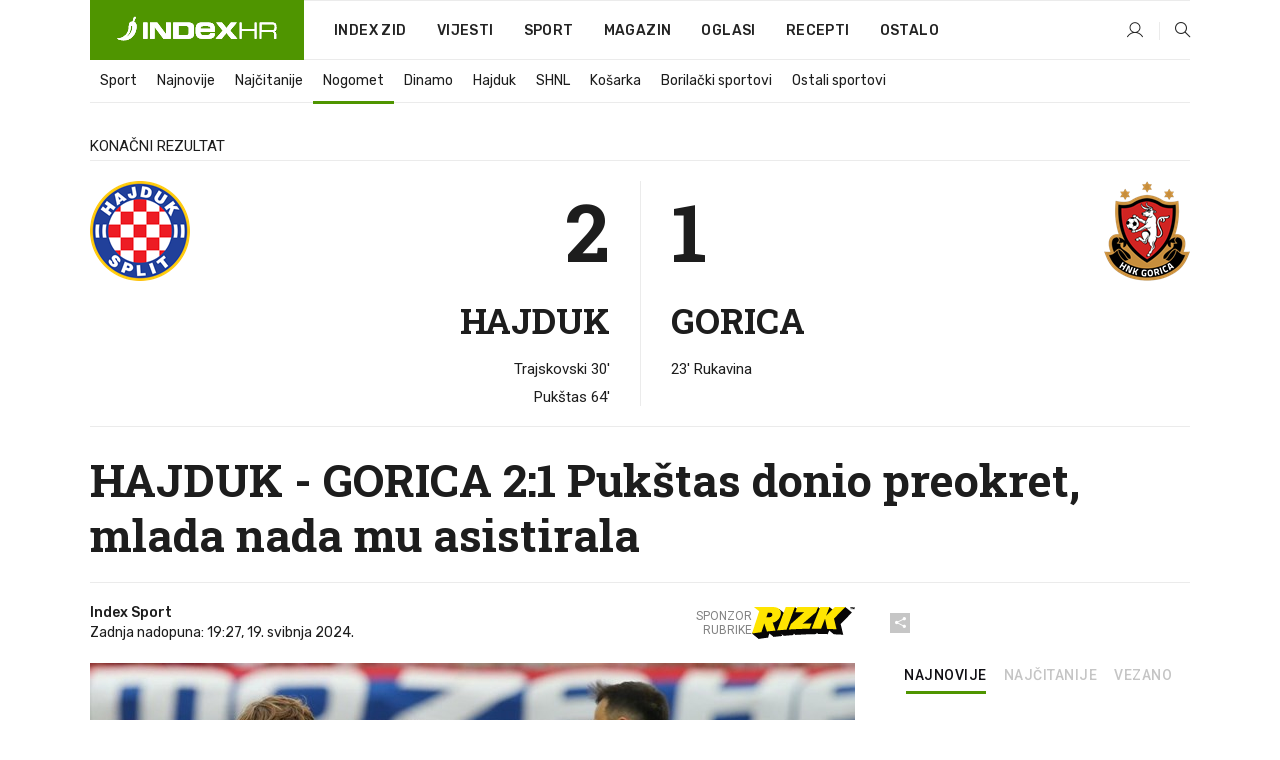

--- FILE ---
content_type: text/html; charset=utf-8
request_url: https://www.index.hr/sport/clanak/hajduk-gorica-21-pukstas-donio-preokret-mlada-nada-mu-asistirala/2565672.aspx
body_size: 25818
content:


<!DOCTYPE html>
<html lang="hr">
<head>
    <!--detect slow internet connection-->
<script type="text/javascript">
    var IS_SLOW_INTERNET = false;
    var SLOW_INTERNET_THRESHOLD = 5000;//ms
    var slowLoadTimeout = window.setTimeout(function () {
        IS_SLOW_INTERNET = true;
    }, SLOW_INTERNET_THRESHOLD);

    window.addEventListener('load', function () {
        window.clearTimeout(slowLoadTimeout);
    }, false);
</script>

    <meta charset="utf-8" />
    <meta name="viewport" content="width=device-width,height=device-height, initial-scale=1.0">
    <title>HAJDUK - GORICA 2:1 Pukštas donio preokret, mlada nada mu asistirala - Index.hr</title>
    <!--todo: remove on production-->
    <meta name="description" content="POBJEDA domaće ekipe.">
    <meta property="fb:app_id" content="216060115209819">
    <meta name="robots" content="max-image-preview:large">
    <meta name="referrer" content="no-referrer-when-downgrade">

    <link rel="preload" href="//micro.rubiconproject.com/prebid/dynamic/26072.js" as="script" />
    <link rel="preload" href="https://pagead2.googlesyndication.com/tag/js/gpt.js" as="script" />

     <!--adblock detection-->
<script src="/Scripts/adblockDetect/ads.js"></script>
    

<script>
    window.constants = window.constants || {};
    window.constants.statsServiceHost = 'https://stats.index.hr';
    window.constants.socketsHost = 'https://sockets.index.hr';
    window.constants.chatHost = 'https://chat.index.hr';
    window.constants.interactiveHost = 'https://interactive.index.hr';
    window.constants.ssoAuthority = 'https://sso.index.hr/';
</script>

    <link rel='preconnect' href='https://fonts.googleapis.com' crossorigin>
    <link href="https://fonts.googleapis.com/css2?family=Roboto+Slab:wght@400;500;700;800&family=Roboto:wght@300;400;500;700;900&family=Rubik:wght@300;400;500;600;700&family=EB+Garamond:wght@600;700;800" rel="preload" as="style">
    <link href="https://fonts.googleapis.com/css2?family=Roboto+Slab:wght@400;500;700;800&family=Roboto:wght@300;400;500;700;900&family=Rubik:wght@300;400;500;600;700&family=EB+Garamond:wght@600;700;800" rel="stylesheet">

    

        <link href="/Content/desktop-bundle.min.css?v=1aa41211-543c-46f8-80dd-c47e09b159c8" rel="preload" as="style" />
        <link href="/Content/desktop-bundle.min.css?v=1aa41211-543c-46f8-80dd-c47e09b159c8" rel="stylesheet" />

    <link href="/Scripts/desktop-bundle.min.js?v=1aa41211-543c-46f8-80dd-c47e09b159c8" rel="preload" as="script" />
    <script src="/Scripts/desktop-bundle.min.js?v=1aa41211-543c-46f8-80dd-c47e09b159c8"></script>

        <!--recover ads, if adblock detected-->
<!--adpushup recovery-->
<script data-cfasync="false" type="text/javascript">
    if (!accountService.UserHasPremium()) {
        (function (w, d) { var s = d.createElement('script'); s.src = '//delivery.adrecover.com/41144/adRecover.js'; s.type = 'text/javascript'; s.async = true; (d.getElementsByTagName('head')[0] || d.getElementsByTagName('body')[0]).appendChild(s); })(window, document);
    }
</script>


    <script>
        if (accountService.UserHasPremium()) {
            const style = document.createElement('style');
            style.textContent = `
                .js-slot-container,
                .js-slot-loader,
                .reserve-height {
                    display: none !important;
                }
            `;
            document.head.appendChild(style);
        }
    </script>

    
<script>
    !function (e, o, n, i) { if (!e) { e = e || {}, window.permutive = e, e.q = []; var t = function () { return ([1e7] + -1e3 + -4e3 + -8e3 + -1e11).replace(/[018]/g, function (e) { return (e ^ (window.crypto || window.msCrypto).getRandomValues(new Uint8Array(1))[0] & 15 >> e / 4).toString(16) }) }; e.config = i || {}, e.config.apiKey = o, e.config.workspaceId = n, e.config.environment = e.config.environment || "production", (window.crypto || window.msCrypto) && (e.config.viewId = t()); for (var g = ["addon", "identify", "track", "trigger", "query", "segment", "segments", "ready", "on", "once", "user", "consent"], r = 0; r < g.length; r++) { var w = g[r]; e[w] = function (o) { return function () { var n = Array.prototype.slice.call(arguments, 0); e.q.push({ functionName: o, arguments: n }) } }(w) } } }(window.permutive, "cd150efe-ff8f-4596-bfca-1c8765fae796", "b4d7f9ad-9746-4daa-b552-8205ef41f49d", { "consentRequired": true });
    window.googletag = window.googletag || {}, window.googletag.cmd = window.googletag.cmd || [], window.googletag.cmd.push(function () { if (0 === window.googletag.pubads().getTargeting("permutive").length) { var e = window.localStorage.getItem("_pdfps"); window.googletag.pubads().setTargeting("permutive", e ? JSON.parse(e) : []); var o = window.localStorage.getItem("permutive-id"); o && (window.googletag.pubads().setTargeting("puid", o), window.googletag.pubads().setTargeting("ptime", Date.now().toString())), window.permutive.config.viewId && window.googletag.pubads().setTargeting("prmtvvid", window.permutive.config.viewId), window.permutive.config.workspaceId && window.googletag.pubads().setTargeting("prmtvwid", window.permutive.config.workspaceId) } });
    
</script>
<script async src="https://b4d7f9ad-9746-4daa-b552-8205ef41f49d.edge.permutive.app/b4d7f9ad-9746-4daa-b552-8205ef41f49d-web.js"></script>


    

<script type="text/javascript" src="https://interactive.index.hr/js/embed/interactive.min.js"></script>
<script>
    var $inin = $inin || {};

    $inin.config = {
        log: false,
        enabled: false
    }

    var $ininque = $ininque || [];

    var userPPID = accountService.GetUserPPID();

    if (userPPID){
        $inin.setClientUserId(userPPID);
    }

    $inin.enable();
</script>

    <!-- Global site tag (gtag.js) - Google Analytics -->
<script type="didomi/javascript" async src="https://www.googletagmanager.com/gtag/js?id=G-5ZTNWH8GVX"></script>
<script>
    window.dataLayer = window.dataLayer || [];
    function gtag() { dataLayer.push(arguments); }
    gtag('js', new Date());

    gtag('config', 'G-5ZTNWH8GVX');
</script>

        <script src="https://freshatl.azurewebsites.net/js/fresh-atl.js" async></script>

    <script>
        var googletag = googletag || {};
        googletag.cmd = googletag.cmd || [];
    </script>

    


    

<script type="text/javascript">
    window.gdprAppliesGlobally = true; (function () {
        function a(e) {
            if (!window.frames[e]) {
                if (document.body && document.body.firstChild) { var t = document.body; var n = document.createElement("iframe"); n.style.display = "none"; n.name = e; n.title = e; t.insertBefore(n, t.firstChild) }
                else { setTimeout(function () { a(e) }, 5) }
            }
        } function e(n, r, o, c, s) {
            function e(e, t, n, a) { if (typeof n !== "function") { return } if (!window[r]) { window[r] = [] } var i = false; if (s) { i = s(e, t, n) } if (!i) { window[r].push({ command: e, parameter: t, callback: n, version: a }) } } e.stub = true; function t(a) {
                if (!window[n] || window[n].stub !== true) { return } if (!a.data) { return }
                var i = typeof a.data === "string"; var e; try { e = i ? JSON.parse(a.data) : a.data } catch (t) { return } if (e[o]) { var r = e[o]; window[n](r.command, r.parameter, function (e, t) { var n = {}; n[c] = { returnValue: e, success: t, callId: r.callId }; a.source.postMessage(i ? JSON.stringify(n) : n, "*") }, r.version) }
            }
            if (typeof window[n] !== "function") { window[n] = e; if (window.addEventListener) { window.addEventListener("message", t, false) } else { window.attachEvent("onmessage", t) } }
        } e("__tcfapi", "__tcfapiBuffer", "__tcfapiCall", "__tcfapiReturn"); a("__tcfapiLocator"); (function (e) {
            var t = document.createElement("script"); t.id = "spcloader"; t.type = "text/javascript"; t.async = true; t.src = "https://sdk.privacy-center.org/" + e + "/loader.js?target=" + document.location.hostname; t.charset = "utf-8"; var n = document.getElementsByTagName("script")[0]; n.parentNode.insertBefore(t, n)
        })("02757520-ed8b-4c54-8bfd-4a5f5548de98")
    })();</script>


<!--didomi-->
<!--end-->


    <script>
        googletag.cmd.push(function() {
                
    googletag.pubads().setTargeting('rubrika', 'sport');
    googletag.pubads().setTargeting('articleId', '2565672');
    googletag.pubads().setTargeting('Rijeci_iz_naslova', ["hajduk","gorica","pukštas","donio","preokret","mlada","nada","asistirala"]);
    googletag.pubads().setTargeting('chat', 'no');
    googletag.pubads().setTargeting('paragrafX', '5');

    googletag.pubads().setTargeting('supersport', 'none');


            googletag.pubads().setTargeting('podrubrikaId', ["1638"]);
        

            googletag.pubads().setTargeting('authorId', ["2169"]);
        

            googletag.pubads().setTargeting('tagId', ["893","26155","232006","1105407"]);
        ;
        });
    </script>

    
<script>
    var mainIndexDomainPath = "https://www.index.hr" + window.location.pathname;

    googletag.cmd.push(function () {
        googletag.pubads().disableInitialLoad();
        googletag.pubads().enableSingleRequest();
        googletag.pubads().collapseEmptyDivs(true);
        googletag.pubads().setTargeting('projekt', 'index');
        googletag.pubads().setTargeting('referer', '');
        googletag.pubads().setTargeting('hostname', 'www.index.hr');
        googletag.pubads().setTargeting('ar_1', 'false');
        googletag.pubads().setTargeting('ab_test', '');
        googletag.pubads().setTargeting('prebid', 'demand manager');

        if ('cookieDeprecationLabel' in navigator) {
            navigator.cookieDeprecationLabel.getValue().then((label) => {
                googletag.pubads().setTargeting('TPC', label);
            });
        }
        else {
            googletag.pubads().setTargeting('TPC', 'none');
        }

    });

    googleTagService.AddSlotRenderEndedListener();
</script>
    <script type='text/javascript' src='//static.criteo.net/js/ld/publishertag.js'></script>

    <meta property="og:title" content="HAJDUK - GORICA 2:1 Puk&#x161;tas donio preokret, mlada nada mu asistirala" />
    <meta property="og:description" content="POBJEDA doma&#x107;e ekipe." />
    <meta property="og:image" content="https://ip.index.hr/remote/bucket.index.hr/b/index/b256935a-0e8a-4a6f-b168-3f47b57d1a27.jpg?fb_wtrmrk=sport.jpg&amp;width=1200&amp;height=630&amp;mode=crop&amp;format=png" />
    <meta property="og:image:width" content="1200" />
    <meta property="og:image:height" content="630" />

    <meta name="twitter:card" content="summary_large_image">
    <meta name="twitter:site" content="@indexhr">
    <meta name="twitter:title" content="HAJDUK - GORICA 2:1 Puk&#x161;tas donio preokret, mlada nada mu asistirala">
    <meta name="twitter:description" content="POBJEDA doma&#x107;e ekipe.">
    <meta name="twitter:image" content="https://ip.index.hr/remote/bucket.index.hr/b/index/b256935a-0e8a-4a6f-b168-3f47b57d1a27.jpg?fb_wtrmrk=sport.jpg&amp;width=1200&amp;height=630&amp;mode=crop&amp;format=png">

    <script type="application/ld&#x2B;json">
        {"@context":"https://schema.org","@type":"WebSite","name":"Index.hr","potentialAction":{"@type":"SearchAction","target":"https://www.index.hr/trazi.aspx?upit={search_term_string}","query-input":"required name=search_term_string"},"url":"https://www.index.hr/"}
    </script>
    <script type="application/ld&#x2B;json">
        {"@context":"https://schema.org","@type":"Organization","name":"Index.hr","sameAs":["https://www.facebook.com/index.hr/","https://twitter.com/indexhr","https://www.youtube.com/channel/UCUp6H4ko32XqnV_6MOPunBA"],"url":"https://www.index.hr/","logo":{"@type":"ImageObject","url":"https://www.index.hr/Content/img/logo/index_logo_112x112.png"}}
    </script>

    <!-- Meta Pixel Code -->
<script>
    !function (f, b, e, v, n, t, s) {
        if (f.fbq) return; n = f.fbq = function () {
            n.callMethod ?
                n.callMethod.apply(n, arguments) : n.queue.push(arguments)
        };
        if (!f._fbq) f._fbq = n; n.push = n; n.loaded = !0; n.version = '2.0';
        n.queue = []; t = b.createElement(e); t.async = !0;
        t.src = v; s = b.getElementsByTagName(e)[0];
        s.parentNode.insertBefore(t, s)
    }(window, document, 'script',
        'https://connect.facebook.net/en_US/fbevents.js');
    fbq('init', '1418122964915670');
    fbq('track', 'PageView');
</script>
<noscript>
    <img height="1" width="1" style="display:none"
         src="https://www.facebook.com/tr?id=1418122964915670&ev=PageView&noscript=1" />
</noscript>
<!-- End Meta Pixel Code -->


    <script src="https://apetite.index.hr/bundles/apetite.js"></script>
    <script>
        var apetite = new AnalyticsPetite({ host: 'https://apetite.index.hr' });
        
                        apetite.setCategory('sport');
                        apetite.setArticleId('a-2565672');

        apetite.collect();
    </script>

    
    <link href="/Content/bootstrap-rating.css" rel="stylesheet" />
    <script async src='https://www.google.com/recaptcha/api.js'></script>

        <link rel="canonical" href="https://www.index.hr/sport/clanak/hajduk-gorica-21-pukstas-donio-preokret-mlada-nada-mu-asistirala/2565672.aspx">
        <link rel="alternate" href="https://www.index.hr/mobile/sport/clanak/hajduk-gorica-21-pukstas-donio-preokret-mlada-nada-mu-asistirala/2565672.aspx">

    <link rel="og:url" href="https://www.index.hr/clanak.aspx?id=2565672">



    <meta property="og:type" content="article" />
    <meta property="og:url" content="https://www.index.hr/clanak.aspx?id=2565672">

    <script type="application/ld&#x2B;json">
        {"@context":"https://schema.org","@type":"WebPage","name":"HAJDUK - GORICA 2:1 Pukštas donio preokret, mlada nada mu asistirala","description":"POBJEDA domaće ekipe.","url":"https://www.index.hr/","publisher":{"@type":"Organization","name":"Index.hr","sameAs":["https://www.facebook.com/index.hr/","https://twitter.com/indexhr","https://www.youtube.com/channel/UCUp6H4ko32XqnV_6MOPunBA"],"url":"https://www.index.hr/","logo":{"@type":"ImageObject","url":"https://www.index.hr/Content/img/logo/index_logo_112x112.png"}}}
    </script>
    <script type="application/ld&#x2B;json">
        {"@context":"https://schema.org","@type":"BreadcrumbList","itemListElement":[{"@type":"ListItem","name":"Index.hr","item":{"@type":"Thing","@id":"https://www.index.hr"},"position":1},{"@type":"ListItem","name":"Sport","item":{"@type":"Thing","@id":"https://www.index.hr/sport"},"position":2},{"@type":"ListItem","name":"Nogomet","item":{"@type":"Thing","@id":"https://www.index.hr/sport/rubrika/nogomet/1638.aspx"},"position":3},{"@type":"ListItem","name":"HAJDUK - GORICA 2:1 Pukštas donio preokret, mlada nada mu asistirala","item":{"@type":"Thing","@id":"https://www.index.hr/sport/clanak/hajduk-gorica-21-pukstas-donio-preokret-mlada-nada-mu-asistirala/2565672.aspx"},"position":4}]}
    </script>
    <script type="application/ld&#x2B;json">
        {"@context":"https://schema.org","@type":"NewsArticle","name":"HAJDUK - GORICA 2:1 Pukštas donio preokret, mlada nada mu asistirala","description":"POBJEDA domaće ekipe.","image":{"@type":"ImageObject","url":"https://ip.index.hr/remote/bucket.index.hr/b/index/b256935a-0e8a-4a6f-b168-3f47b57d1a27.jpg","height":630,"width":1200},"mainEntityOfPage":{"@type":"WebPage","name":"HAJDUK - GORICA 2:1 Pukštas donio preokret, mlada nada mu asistirala","description":"POBJEDA domaće ekipe.","url":"https://www.index.hr/sport/clanak/hajduk-gorica-21-pukstas-donio-preokret-mlada-nada-mu-asistirala/2565672.aspx","publisher":{"@type":"Organization","name":"Index.hr","sameAs":["https://www.facebook.com/index.hr/","https://twitter.com/indexhr","https://www.youtube.com/channel/UCUp6H4ko32XqnV_6MOPunBA"],"url":"https://www.index.hr/","logo":{"@type":"ImageObject","url":"https://www.index.hr/Content/img/logo/index_logo_112x112.png"}}},"url":"https://www.index.hr/sport/clanak/hajduk-gorica-21-pukstas-donio-preokret-mlada-nada-mu-asistirala/2565672.aspx","author":{"@type":"Organization","name":"Index.hr","sameAs":["https://www.facebook.com/index.hr/","https://twitter.com/indexhr","https://www.youtube.com/channel/UCUp6H4ko32XqnV_6MOPunBA"],"url":"https://www.index.hr/","logo":{"@type":"ImageObject","url":"https://www.index.hr/Content/img/logo/index_logo_112x112.png"}},"dateModified":"2024-05-19","datePublished":"2024-05-19","headline":"HAJDUK - GORICA 2:1 Pukštas donio preokret, mlada nada mu asistirala","isAccessibleForFree":true,"keywords":"hnl,nk hajduk,nk gorica, supersport hnl","publisher":{"@type":"Organization","name":"Index.hr","sameAs":["https://www.facebook.com/index.hr/","https://twitter.com/indexhr","https://www.youtube.com/channel/UCUp6H4ko32XqnV_6MOPunBA"],"url":"https://www.index.hr/","logo":{"@type":"ImageObject","url":"https://www.index.hr/Content/img/logo/index_logo_112x112.png"}},"isPartOf":{"@type":["NewsArticle"],"name":"Index.hr","productID":"CAoiEN-u-SQZulOA8lpEXJtZjRU:index_premium"}}
    </script>

    <script src="https://cdnjs.cloudflare.com/ajax/libs/fingerprintjs2/1.6.1/fingerprint2.min.js"></script>

        <link rel="preload" as="image" imagesrcset="https://ip.index.hr/remote/bucket.index.hr/b/index/b256935a-0e8a-4a6f-b168-3f47b57d1a27.jpg?width=765&amp;height=402">

        <script type="text/javascript">
            window._taboola = window._taboola || [];
            _taboola.push({ article: 'auto' });
            !function (e, f, u, i) {
                if (!document.getElementById(i)) {
                    e.async = 1;
                    e.src = u;
                    e.id = i;
                    f.parentNode.insertBefore(e, f);
                }
            }(document.createElement('script'),
                document.getElementsByTagName('script')[0],
                '//cdn.taboola.com/libtrc/indexhr-en/loader.js',
                'tb_loader_script');
            if (window.performance && typeof window.performance.mark == 'function') { window.performance.mark('tbl_ic'); }
        </script>

    <script>
        bridPlayerService.AddKeyValueIntoMacros('rubrika', 'sport');
        bridPlayerService.AddKeyValueIntoMacros('projekt', 'index');
    </script>

</head>
<body>
    <script>
    window.fbAsyncInit = function () {
        FB.init({
            appId: '216060115209819',
            xfbml: true,
            version: 'v19.0'
        });
    };
</script>
<script async defer crossorigin="anonymous" src="https://connect.facebook.net/hr_HR/sdk.js"></script>
    <!--OpenX-->
<iframe src="//u.openx.net/w/1.0/pd?ph=&cb=cde6cf93-b5f7-47ab-8571-15fa49264cda&gdpr=1&gdpr_consent=2" style="display:none;width:0;height:0;border:0; border:none;"></iframe>

        




    <div class="main-container no-padding main-content-bg">
                

<div class="google-billboard-top">
    <!-- /21703950087/DB1 -->
    <div id='DB1' class="js-slot-container" data-css-class="google-box bottom-margin-60">
        <script>
            googletag.cmd.push(function () {
                googletag.defineSlot('/21703950087/DB1', [[970, 250], [970, 500], [970, 90], [728, 90], [800, 250], [1, 1]], 'DB1').addService(googletag.pubads());

                googletag.display('DB1');
            });
        </script>
    </div>
</div>

    </div>

    


<header class="main-menu-container">
    <div class="float-menu no-height" style="" menu-fix-top>
        <div class="main-container no-height clearfix">
            <div class="main-menu no-height">
                    <h1 class="js-logo logo sport-gradient-bg">
                        <img class="main" src="/Content/img/logo/index_main.svg" alt="index.hr" />
                        <img class="small" src="/Content/img/logo/paprika_logo.svg" alt="index.hr" />
                        <a class="homepage-link" href="/" title="index.hr"> </a>
                    </h1>
                <nav class="menu-holder clearfix" aria-label="Glavna navigacija">
                    <ul>
                        <li>
                            <a class="main-text-hover no-drop" href="/zid"> Index Zid</a>
                        </li>

                        <li>
                            <a class="vijesti-text-hover" href="/vijesti">
                                Vijesti
                            </a>
                        </li>
                        <li>
                            <a class="sport-text-hover" href="/sport">
                                Sport
                            </a>
                        </li>
                        <li class="menu-drop">
                            <span class="expandable magazin-text-hover">Magazin</span>
                            <ul class="dropdown-content display-none">
                                <li class="magazin-bg-hover">
                                    <a href="/magazin">
                                        Magazin
                                    </a>
                                </li>
                                <li class="shopping-bg-gradient-hover">
                                    <a href="/shopping">
                                        Shopping
                                    </a>
                                </li>
                                <li class="ljubimci-bg-hover">
                                    <a href="/ljubimci">
                                        Ljubimci
                                    </a>
                                </li>
                                <li class="food-bg-hover">
                                    <a href="/food">
                                        Food
                                    </a>
                                </li>
                                <li class="mame-bg-hover">
                                    <a href="/mame">
                                        Mame
                                    </a>
                                </li>
                                <li class="auto-bg-gradient-hover">
                                    <a href="/auto">
                                        Auto
                                    </a>
                                </li>
                                <li class="fit-bg-hover">
                                    <a href="/fit">
                                        Fit
                                    </a>
                                </li>
                                <li class="chill-bg-hover">
                                    <a href="/chill">
                                        Chill
                                    </a>
                                </li>
                                <li class="horoskop-bg-hover">
                                    <a href="/horoskop">
                                        Horoskop
                                    </a>
                                </li>
                            </ul>
                        </li>
                        <li>
                            <a class="oglasi-text-hover" href="https://www.index.hr/oglasi">
                                Oglasi
                            </a>
                        </li>
                        <li>
                            <a class="recepti-text-hover" href="https://recepti.index.hr">
                                Recepti
                            </a>
                        </li>
                        <li class="menu-drop">
                            <span class="expandable">Ostalo</span>
                            <ul class="dropdown-content ostalo display-none">
                                <li class="main-bg-hover">
                                    <a href="https://jobs.index.hr/">
                                        Zaposli se na Indexu
                                    </a>
                                </li>
                                <li class="lajkhr-bg-hover">
                                    <a href="https://www.index.hr/lajk/">
                                        Lajk.hr
                                    </a>
                                </li>
                                <li class="vjezbe-bg-hover">
                                    <a href="https://vjezbe.index.hr">
                                        Vježbe
                                    </a>
                                </li>
                                <li class="main-bg-hover">
                                    <a href="/info/tecaj">
                                        Tečaj
                                    </a>
                                </li>
                                <li class="main-bg-hover">
                                    <a href="/info/tv">
                                        TV program
                                    </a>
                                </li>
                                <li class="main-bg-hover">
                                    <a href="/info/kino">
                                        Kino
                                    </a>
                                </li>
                                <li class="main-bg-hover">
                                    <a href="/info/vrijeme">
                                        Vrijeme
                                    </a>
                                </li>
                                <li class="kalendar-bg-hover">
                                    <a href="/kalendar">
                                        Kalendar
                                    </a>
                                </li>
                            </ul>
                        </li>
                    </ul>
                    <ul class="right-part">
                        <li id="login-menu" class="menu-drop">
                            


<div id="menu-login"
     v-scope
     v-cloak
     @mounted="onLoad">
    <div v-if="userInfo !== null && userInfo.IsLoggedIn === true">
        <div class="user-menu expandable no-padding">
            <div v-if="userInfo.ProfileImage === null" class="initials-holder separator center-aligner">
                <div class="initials center-aligner">
                    {{userInfo.Initials}}
                </div>
                <div class="user-firstname">
                    {{userInfo.FirstName}}
                </div>
            </div>

            <div v-if="userInfo.ProfileImage !== null" class="avatar separator center-aligner">
                <img :src="'https://ip.index.hr/remote/bucket.index.hr/b/index/' + userInfo.ProfileImage + '?width=20&height=20&mode=crop'" />
                <div class="user-firstname">
                    {{userInfo.FirstName}}
                </div>
            </div>
        </div>
        <ul class="dropdown-content display-none">
            <li class="main-bg-hover">
                <a href="/profil">Moj profil</a>
            </li>
            <li class="main-bg-hover">
                <a :href="'https://sso.index.hr/' + 'account/dashboard?redirect_hint=' + 'https%3A%2F%2Fwww.index.hr%2Fsport%2Fclanak%2Fhajduk-gorica-21-pukstas-donio-preokret-mlada-nada-mu-asistirala%2F2565672.aspx'">Upravljanje računom</a>
            </li>
            <li class="main-bg-hover">
                <a @click="logout">Odjavite se</a>
            </li>
        </ul>
    </div>

    <div v-if="userInfo === null || userInfo.IsLoggedIn === false" @click="login" class="user-menu no-padding">
        <div class="login-btn separator">
            <i class="index-user-alt"></i>
        </div>
    </div>
</div>

<script>
    PetiteVue.createApp({
        userInfo: {},
        onLoad() {
            var self = this;

            var userInfoCookie = accountService.GetUserInfo();

            var userHasPremium = accountService.UserHasPremium();
            googleEventService.CreateCustomEventGA4("user_data", "has_premium", userHasPremium);

            if (userInfoCookie != null) {
                if (userInfoCookie.HasPremium === undefined) {
                    accountService.DeleteMetaCookie();

                    accountService.CreateMetaCookie()
                    .then(function (response) {
                        self.userInfo = accountService.GetUserInfo();
                    });
                }
                else if (userInfoCookie.IsLoggedIn === true) {
                    userApiService.getPremiumStatus()
                    .then(function (response) {
                        if (response.data.HasPremium != userInfoCookie.HasPremium) {
                            accountService.DeleteMetaCookie();

                            accountService.CreateMetaCookie()
                            .then(function (response) {
                                self.userInfo = accountService.GetUserInfo();
                            });
                        }
                    });
                }
                else {
                    self.userInfo = accountService.GetUserInfo();
                }
            }
            else {
                accountService.CreateMetaCookie()
                .then(function (response) {
                    self.userInfo = accountService.GetUserInfo();
                });
            }
        },
        login() {
            globalDirectives.ShowLoginPopup()
        },
        logout() {
            accountService.Logout('/profil/odjava')
        }
    }).mount("#menu-login");
</script>

                        </li>
                        <li>
                            <a href="/trazi.aspx" class="menu-icon btn-open-search"><i class="index-magnifier"></i></a>
                        </li>
                    </ul>
                </nav>
            </div>
        </div>
    </div>

        


    <div class="sub-menu-container main-container">
        <div class="sub-menu-holder scroll-menu-arrows-holder" data-animate-width="200">
            <ul class="sub-menu scroll-menu clearfix">
                    <li class="sub-menu-item scroll-menu-item sport-border-bottom ">
                        <a class="" href="/sport">Sport</a>
                    </li>
                    <li class="sub-menu-item scroll-menu-item sport-border-bottom ">
                        <a class="" href="/najnovije?kategorija=150">Najnovije</a>
                    </li>
                    <li class="sub-menu-item scroll-menu-item sport-border-bottom ">
                        <a class="" href="/najcitanije?kategorija=150">Naj&#x10D;itanije</a>
                    </li>
                    <li class="sub-menu-item scroll-menu-item sport-border-bottom active">
                        <a class="" href="/sport/rubrika/nogomet/1638.aspx">Nogomet</a>
                    </li>
                    <li class="sub-menu-item scroll-menu-item sport-border-bottom ">
                        <a class="" href="/sport/rubrika/dinamo/5239.aspx">Dinamo</a>
                    </li>
                    <li class="sub-menu-item scroll-menu-item sport-border-bottom ">
                        <a class="" href="/sport/rubrika/hajduk/5240.aspx">Hajduk</a>
                    </li>
                    <li class="sub-menu-item scroll-menu-item sport-border-bottom ">
                        <a class="" href="/sport/rubrika/shnl/5204.aspx">SHNL</a>
                    </li>
                    <li class="sub-menu-item scroll-menu-item sport-border-bottom ">
                        <a class="" href="/sport/rubrika/kosarka/1639.aspx">Ko&#x161;arka</a>
                    </li>
                    <li class="sub-menu-item scroll-menu-item sport-border-bottom ">
                        <a class="" href="/sport/rubrika/borilacki-sportovi/1662.aspx">Borila&#x10D;ki sportovi</a>
                    </li>
                    <li class="sub-menu-item scroll-menu-item sport-border-bottom ">
                        <a class="" href="/sport/rubrika/ostali-sportovi/1641.aspx">Ostali sportovi</a>
                    </li>
            </ul>
            <div class="scroll-menu-arrows display-none">
                <div class="navigation-arrow left-arrow disabled sport-text-hover"><i class="index-arrow-left"></i></div>
                <div class="navigation-arrow right-arrow disabled sport-text-hover"><i class="index-arrow-right"></i></div>
            </div>
        </div>
    </div>

</header>


        <div class="dfp-left-column">
            

<!-- /21703950087/D_sky_L -->
<div id='D_sky_L' class="js-slot-container" data-css-class="google-box">
    <script>
        googletag.cmd.push(function () {
            googletag.defineSlot('/21703950087/D_sky_L', [[300, 600], [160, 600]], 'D_sky_L').addService(googletag.pubads());
            googletag.display('D_sky_L');
        });
    </script>
</div>
        </div>

    <main>
        







    


<div class="js-slot-container" data-has-close-btn="true">
    <div class="js-slot-close-btn dfp-close-btn dfp-close-btn-fixed display-none">
        <div class="close-btn-creative">
            <i class="index-close"></i>
        </div>
    </div>

    <!-- /21703950087/D_sticky -->
    <div id='D_sticky' class="js-slot-holder" data-css-class="google-box bottom-sticky">
        <script>
            googletag.cmd.push(function () {
                googletag.defineSlot('/21703950087/D_sticky_all', [[1200, 150], [728, 90], [970, 250], [970, 90], [1, 1]], 'D_sticky').addService(googletag.pubads());

                googletag.display('D_sticky');
            });
        </script>
    </div>
</div>



<style>
    .main-container {
        max-width: 1140px;
    }

    .dfp-left-column {
        margin-right: 570px;
    }

    .dfp-right-column {
        margin-left: 570px;
    }
</style>

<article class="article-container"  data-breakrows="5" data-author="[2169]">
    <div class="article-header-code">
        
    </div>

    <div class="article-holder main-container main-content-bg higher-content-l">
            


<div class="article-live-header-container" live-header-fixed-top>
    <div class="main-container">
        <div class="article-live-header-holder main-content-bg flex">
                <div class="score-container flex js-article-live-header-score">
                    

    <div class="team-abbr left">
        HAJ
    </div>

    <div class="team-image left">
        <img src="https://ip.index.hr/remote/bucket.index.hr/b/index/4c71f1b9-bfa3-4b98-8b95-c5ba8a1cb4b7.png?height=40&scale=both" alt="Hajduk" />
    </div>

<div class="score-holder flex">
    <div>
        2
    </div>
    <div class="score-separator">-</div>
    <div>
        1
    </div>
</div>

    <div class="team-image right">
        <img src="https://ip.index.hr/remote/bucket.index.hr/b/index/6ba7537f-49c6-41f5-be0d-ad5b92435e6f.png?height=40&scale=both" alt="Gorica" />
    </div>

    <div class="team-abbr right">
        GOR
    </div>

                </div>
        </div>
    </div>
</div>

            


<div class="article-live-description-container flex">
        <div>Kona&#x10D;ni rezultat</div>

</div>


            




            <div class="js-article-live-scoreboard-container">
                

    <div class="article-live-scoreboard-container">

            

<div class="details-holder horizontal">
    <div class="team-scores-holder flex">
        <div class="team-score left-part flex">
            <div class="team-image">
                    <img src="https://ip.index.hr/remote/bucket.index.hr/b/index/4c71f1b9-bfa3-4b98-8b95-c5ba8a1cb4b7.png?height=100&scale=both" alt="Hajduk" />
            </div>
            <div>
                2
            </div>
        </div>
        <div class="team-score right-part flex">
            <div>
                1
            </div>
            <div class="team-image">
                    <img src="https://ip.index.hr/remote/bucket.index.hr/b/index/6ba7537f-49c6-41f5-be0d-ad5b92435e6f.png?height=100&scale=both" alt="Gorica" />
            </div>
        </div>
    </div>
    <div class="team-names-holder flex">
        <div class="team-name left-part">
            <div>Hajduk</div>
        </div>
        <div class="team-name right-part">
            <div>Gorica</div>
        </div>
    </div>
        <div class="team-score-details-holder flex">
            <div class="team-score-details left-part"><p>Trajskovski 30'</p>

<p>Pukštas 64'</p>
</div>
            <div class="team-score-details right-part"><p>23' Rukavina</p>
</div>
        </div>
</div>
    </div>

            </div>



        <header class="article-title-holder">
            


<h1 class="sport-text-parsed title js-main-title">
    HAJDUK - GORICA 2:1 Pukštas donio preokret, mlada nada mu asistirala
</h1>

<div class="article-info flex">
    <div class="author-holder flex">

        <div class="flex-1">
                <div class="author-name flex">
                    Index Sport

                </div>

            <div>
                Zadnja nadopuna: 19:27, 19. svibnja 2024.
            </div>
        </div>
            <div class="promo flex">
                <div>
                   Sponzor <br /> rubrike
                </div>
                <img src="/Content/img/direktna/rizk.svg" height="32" />
                <SCRIPT language='JavaScript1.1' SRC="https://ad.doubleclick.net/ddm/trackimpj/N194807.167418INDEX.HR/B34882385.437102263;dc_trk_aid=630627808;dc_trk_cid=248119701;ord=[timestamp];dc_lat=;dc_rdid=;tag_for_child_directed_treatment=;tfua=;gdpr=${GDPR};gdpr_consent=${GDPR_CONSENT_755};ltd=;dc_tdv=1?" attributionsrc></SCRIPT>
            </div>
    </div>
    <div class="social-holder flex">
        <div class="other"><i class="index-share"></i></div>
        


<div class="share-buttons-holder display-none clearfix">
    <div class="facebook-bg share-button" share-button data-share-action="facebook" data-article-id="2565672" data-facebook-url="https://www.index.hr/clanak.aspx?id=2565672">
        <i class="index-facebook"></i>
    </div>

    <script type="text/javascript" async src="https://platform.twitter.com/widgets.js"></script>
    <a class="share-button x-bg" share-button data-share-action="twitter" data-article-id="2565672" href="https://twitter.com/intent/tweet?url=https://www.index.hr/clanak.aspx?id=2565672&via=indexhr&text=HAJDUK - GORICA 2:1 Puk&#x161;tas donio preokret, mlada nada mu asistirala&size=large">
        <i class="index-x"></i>
    </a>

    <script type="text/javascript" async defer src="//assets.pinterest.com/js/pinit.js"></script>

    <a class="share-button pinterest-bg pin-it-button" share-button data-share-action="pinterest" data-article-id="2565672" href="http://pinterest.com/pin/create/button/?url=https://www.index.hr/clanak.aspx?id=2565672&media=https://ip.index.hr/remote/bucket.index.hr/b/index/b256935a-0e8a-4a6f-b168-3f47b57d1a27.jpg&description=HAJDUK - GORICA 2:1 Puk&#x161;tas donio preokret, mlada nada mu asistirala" data-pin-custom="true">
        <i class="index-pinterest"></i>
    </a>

    <a class="share-button gplus-bg" share-button data-share-action="gplus" data-article-id="2565672" href="https://plus.google.com/share?url=https://www.index.hr/clanak.aspx?id=2565672" onclick="javascript:window.open(this.href,'', 'menubar=no,toolbar=no,resizable=yes,scrollbars=yes,height=600,width=400');return false;">
        <i class="index-gplus"></i>
    </a>

    <a class="share-button linkedin-bg" share-button data-share-action="linkedin" data-article-id="2565672" href="https://www.linkedin.com/shareArticle?mini=true&url=https://www.index.hr/clanak.aspx?id=2565672&title=HAJDUK - GORICA 2:1 Puk&#x161;tas donio preokret, mlada nada mu asistirala&summary=POBJEDA doma&#x107;e ekipe.&source=Index.hr" onclick="javascript:window.open(this.href,'', 'menubar=no,toolbar=no,resizable=yes,scrollbars=yes,height=400,width=600');return false;">
        <i class="index-linkedIn"></i>
    </a>

    <a class="share-button mail-bg" share-button data-share-action="mail" data-article-id="2565672" href="mailto:?subject=HAJDUK - GORICA 2:1 Puk&#x161;tas donio preokret, mlada nada mu asistirala&body=https%3A%2F%2Fwww.index.hr%2Fclanak.aspx%3Fid%3D2565672" target="_blank">
        <i class="index-mail"></i>
    </a>

    <div class="share-button btn-close">
        <i class="index-close"></i>
    </div>
</div>
    </div>
</div>


        </header>

        <div class="top-part flex">
            <div class="left-part">
                        

<figure class="img-container">
        <div class="img-holder" style="padding-bottom: 52.55%;">
            <img class="img-responsive" src="https://ip.index.hr/remote/bucket.index.hr/b/index/b256935a-0e8a-4a6f-b168-3f47b57d1a27.jpg?width=765&amp;height=402" alt="HAJDUK - GORICA 2:1 Puk&#x161;tas donio preokret, mlada nada mu asistirala" />
        </div>

        <figcaption class="main-img-desc clearfix">
            <span></span>
                <span class="credits">Foto: Ivo Cagalj/PIXSELL</span>
        </figcaption>
</figure>

                <div class="content-holder">
                            

<div class="js-slot-container" data-css-class="dfp-inarticle" data-disclaimer="true">
    <span class="js-slot-disclaimer ad-unit-text display-none">
        Tekst se nastavlja ispod oglasa
    </span>

    <div class="flex no-margin double">
        <!-- /21703950087/DA_top_L -->
        <div id="DA_top_L" class="no-margin">
            <script>
                googletag.cmd.push(function () {
                    googletag.defineSlot('/21703950087/DA_top_L', [[300, 250], [1, 1]], 'DA_top_L').addService(googletag.pubads());

                    googletag.display('DA_top_L');
                });
            </script>
        </div>

        <!-- /21703950087/DA_top_R -->
        <div id="DA_top_R" class="no-margin">
            <script>
                googletag.cmd.push(function () {
                    googletag.defineSlot('/21703950087/DA_top_R', [[300, 250], [1, 1]], 'DA_top_R').addService(googletag.pubads());

                    googletag.display('DA_top_R');
                });
            </script>
        </div>
    </div>
</div>


                    <div class="text-holder">
                            

<section class="text sport-link-underline js-smartocto" aria-label="Tekst članka">
    <p>HAJDUK je u predzadnjem, 35. kolu SuperSport HNL-a na Poljudu rezultatom 2:1 bio bolji od Gorice. Gosti su došli u vodstvo preko posuđenog igrača Dinama Gabrijela Rukavine, ali Hajduk je preokrenuo utakmicu preko Aleksandra Trajkovskog i Rokasa Pukštasa.</p>

<p>Bila je to posljednja utakmica Bijelih pred domaćom publikom ove sezone, u kojoj ih čeka još gostovanje kod Lokomotive u Zagrebu idućeg vikenda. U prvoj postavi Hajduka danas se prvi put na Poljudu našao Ivan Perišić, a ulaskom s klupe se od splitske publike vrlo vjerojatno oprostio Nikola Kalinić.</p>

<div class="js-slot-container reserve-height-with-disclaimer" data-css-class="dfp-inarticle" data-disclaimer="true" data-css-remove-after-render="reserve-height-with-disclaimer">
        <div class="js-slot-loader main-loader center-aligner">
            <div class="loader-animation"><div></div><div></div><div></div><div></div></div>
        </div>

    <span class="js-slot-disclaimer ad-unit-text display-none">
        Tekst se nastavlja ispod oglasa
    </span>

    <div class="flex no-margin double">
        <!-- /21703950087/DA_L -->
        <div id="DA_L" class="no-margin">
            <script>
                googletag.cmd.push(function () {
                    var slot = googletag.defineSlot('/21703950087/DA_L', [[320, 180], [300, 170], [250, 250], [200, 200], [320, 100], [300, 250], [300, 100], [300, 50], [1, 1]], 'DA_L').addService(googletag.pubads());

                    if ('True' == 'True') {
                        slot.setCollapseEmptyDiv(true, false);
                    }

                    googletag.display('DA_L');
                });
            </script>
        </div>

        <!-- /21703950087/DA_R -->
        <div id="DA_R" class="no-margin">
            <script>
                googletag.cmd.push(function () {
                    var slot = googletag.defineSlot('/21703950087/DA_R', [[320, 180], [300, 170], [250, 250], [200, 200], [320, 100], [300, 250], [300, 100], [300, 50], [1, 1]], 'DA_R').addService(googletag.pubads());

                    if ('True' == 'True') {
                        slot.setCollapseEmptyDiv(true, false);
                    }

                    googletag.display('DA_R');
                });
            </script>
        </div>
    </div>
</div>


<h3>Jurak asistirao za pobjedu</h3>

<p>Razlog za malo optimizma kod domaćih navijača je povratak Darija Melnjaka koji je ušao s klupe nakon duge ozljede i vrlo dobar nastup 18-godišnjeg Luke Juraka koji je samo par dana nakon potpisivanja profesionalnog ugovora s Hajdukom zaigrao od prve minute.</p>

<p>Gorica je povela u 23. minuti.&nbsp;Rukavina je lukavo propustio dodavanje Marka Solde na lijevu stranu, gdje je utrčao Dino Štiglec i vratio loptu u sredinu, a Rukavina je prizemnim udarcem matirao Buljana kojem je lopta prošla ispod ruke. Hajduk se vratio nakon samo sedam minuta, Fahd Moufi je pobjegao obrani i u padu poslao povratnu loptu u sredinu gdje ju je iz prve u mrežu zakucao Trajkovski.</p>

<p>Ritam igre je nakon toga značajno pao, a početkom drugog dijela gledali smo uspavanku do 64. minute kada je Hajduk poveo.&nbsp;Pukštas je primio dodavanje Juraka u šesnaestercu, okrenuo se i pucao, a lopta se odbila od Štigleca i tako prevarila Radoševića.</p>

</section>

                            


<section class="article-live-details-container js-smartocto " aria-label="Tekst članka">


</section>
                            

<div class="article-report-container">
    <div class="article-report-trigger" data-article-id="2565672">
        <div class="bullet-send-report-icon">
            <i class="index-send"></i>
        </div>
        Znate li nešto više o temi ili želite prijaviti grešku u tekstu? Kliknite <strong>ovdje</strong>.
        </div>
    <div class="popup-holder report-holder display-none">
        <div class="loading-container">
            <span class="img-helper"></span>
            <img src="/Content/img/loader_40px.gif" />
        </div>
    </div>
</div>
                            


<section class="article-live-content-container js-article-live-content-container" aria-label="Uživo" aria-live="polite">
    <ul class="nav main-tab main-content-bg flex sticky" role="tablist">
        <li role="presentation" class="active sport-border-bottom sport-text">
            <a href="#tab-content-live" aria-controls="tab-live" role="tab" data-toggle="tab">Uživo</a>
        </li>
            <li role="presentation" class="sport-border-bottom sport-text">
                <a href="#tab-content-lineup" aria-controls="tab-lineup" role="tab" data-toggle="tab">Sastavi</a>
            </li>
            <li role="presentation" class="sport-border-bottom sport-text">
                <a href="#tab-content-embed" aria-controls="tab-embed" role="tab" data-toggle="tab">
                    Tablica
                </a>
            </li>
            <li class="sport-border-bottom sport-text">
                <a class="js-live-comments-tab" href="#comments-container">Komentari</a>
            </li>
    </ul>

    <div class="tab-content">
        <div role="tabpanel" class="tab-pane tab-live active" id="tab-content-live">
            

<div class="article-live-broadcast-container js-article-live-broadcast-container">
    <div class="items-header flex">
            <div class="toggle-btn-container flex">
                <label class="toggle-btn-holder">
                    <input type="checkbox" id="key-items" class="js-key-items-toggle">
                    <span class="slider sport-bg"></span>
                </label>
                <label class="toggle-btn-label" for="key-items">Samo ključni događaji</label>
            </div>

        <div class="sorting-holder">
            <div class="options btn-group js-order-options">
                <a href="#" class="dropdown-toggle" data-toggle="dropdown" aria-haspopup="true" aria-expanded="false">
                    Prvo najnovije <i class="index-arrow-down sport-text"></i>
                </a>
                <ul class="dropdown-menu">
                    <li class="sport-bg-hover" data-value="latest">Prvo najnovije</li>
                    <li class="sport-bg-hover" data-value="oldest">Prvo najstarije</li>
                </ul>
            </div>
        </div>
    </div>
    <div class="items-holder js-items-holder js-smartocto">
        


        


<article class="item-holder js-item-holder flex secondary-content-bg-light  " data-item-id="123435" data-item-version="1">
        <a id="live-123435" class="anchor"></a>
        <div class="special-indicator sport-bg"></div>
        <div class="item-icon-holder">
                <i class="index-live-match-end" style=""></i>
        </div>
        <div class="item-content-holder sport-link-underline">
                <div class="content-title">
                    90&#x2B;3&#x27;
                </div>
                <div class="content-text">
                    <p>Kraj.</p>

                </div>
        </div>
</article>


        


<article class="item-holder js-item-holder flex   " data-item-id="123433" data-item-version="2">
        <a id="live-123433" class="anchor"></a>
        <div class="special-indicator "></div>
        <div class="item-icon-holder">
        </div>
        <div class="item-content-holder sport-link-underline">
                <div class="content-title">
                    90&#x27;
                </div>
                <div class="content-text">
                    <p>Igrat će se još tri minute.</p>

                </div>
        </div>
</article>


        


<article class="item-holder js-item-holder flex   " data-item-id="123431" data-item-version="1">
        <a id="live-123431" class="anchor"></a>
        <div class="special-indicator "></div>
        <div class="item-icon-holder">
        </div>
        <div class="item-content-holder sport-link-underline">
                <div class="content-title">
                    81&#x27;
                </div>
                <div class="content-text">
                    <p>Radošević je obranio snažan udarac Pukštasa.</p>

                </div>
        </div>
</article>


        


<article class="item-holder js-item-holder flex   " data-item-id="123430" data-item-version="1">
        <a id="live-123430" class="anchor"></a>
        <div class="special-indicator "></div>
        <div class="item-icon-holder">
        </div>
        <div class="item-content-holder sport-link-underline">
                <div class="content-title">
                    79&#x27;
                </div>
                <div class="content-text">
                    <p>Odjidja je zamijenio Juraka.</p>

                </div>
        </div>
</article>


            


<div class="js-slot-container" data-css-class="dfp-container dfp-container-with-text" data-disclaimer="true">
    <span class="js-slot-disclaimer ad-unit-text display-none">
        Tekst se nastavlja ispod oglasa
    </span>

    <div class="flex no-margin double">
        <!-- /21703950087/D_live -->
        <div id="D_live_L-4" class="no-margin" data-use-mra="true">
            <script>
                var articleLiveSlots = articleLiveSlots || [];

                googletag.cmd.push(function () {
                    var slot = googletag.defineSlot('/21703950087/D_live', [[300, 250], [1, 1]], 'D_live_L-4').addService(googletag.pubads());

                    googletag.display('D_live_L-4');

                    articleLiveSlots.push(slot);
                });
            </script>
        </div>

        <!-- /21703950087/D_live -->
        <div id="D_live_R-4" class="no-margin" data-use-mra="true">
            <script>
                var articleLiveSlots = articleLiveSlots || [];

                googletag.cmd.push(function () {
                    var slot = googletag.defineSlot('/21703950087/D_live', [[300, 250], [1, 1]], 'D_live_R-4').addService(googletag.pubads());

                    googletag.display('D_live_R-4');

                    articleLiveSlots.push(slot);
                });
            </script>
        </div>
    </div>
</div>

        


<article class="item-holder js-item-holder flex   " data-item-id="123424" data-item-version="2">
        <a id="live-123424" class="anchor"></a>
        <div class="special-indicator "></div>
        <div class="item-icon-holder">
        </div>
        <div class="item-content-holder sport-link-underline">
                <div class="content-title">
                    70&#x27;
                </div>
                <div class="content-text">
                    <p>Izlaze Perišić i Trajkovski, a ulaze Melnjak i Skoko. Melnjak je dobio velike ovacije tribina prigodom svog povratka.</p>

                </div>
        </div>
</article>


        


<article class="item-holder js-item-holder flex secondary-content-bg-light  " data-item-id="123422" data-item-version="1">
        <a id="live-123422" class="anchor"></a>
        <div class="special-indicator sport-bg"></div>
        <div class="item-icon-holder">
                <i class="index-live-football-goal" style=""></i>
        </div>
        <div class="item-content-holder sport-link-underline">
                <div class="content-title">
                    64&#x27; GOOOOOOOOOOOOOL
                </div>
                <div class="content-text">
                    <p>Pukštas je primio dodavanje Juraka u šesnaestercu, okrenuo se i pucao, a lopta se odbila od Štigleca i tako prevarila Radoševića.</p>

                </div>
        </div>
</article>


        


<article class="item-holder js-item-holder flex   " data-item-id="123421" data-item-version="1">
        <a id="live-123421" class="anchor"></a>
        <div class="special-indicator "></div>
        <div class="item-icon-holder">
        </div>
        <div class="item-content-holder sport-link-underline">
                <div class="content-title">
                    57&#x27;
                </div>
                <div class="content-text">
                    <p>Ušao je Kalinić, izašao je Diallo.</p>

                </div>
        </div>
</article>


        


<article class="item-holder js-item-holder flex   " data-item-id="123419" data-item-version="1">
        <a id="live-123419" class="anchor"></a>
        <div class="special-indicator "></div>
        <div class="item-icon-holder">
        </div>
        <div class="item-content-holder sport-link-underline">
                <div class="content-title">
                    53&#x27; 
                </div>
                <div class="content-text">
                    <p>Udarac Jurića otišao je daleko pored gola.</p>

                </div>
        </div>
</article>


            


<div class="js-slot-container" data-css-class="dfp-container dfp-container-with-text" data-disclaimer="true">
    <span class="js-slot-disclaimer ad-unit-text display-none">
        Tekst se nastavlja ispod oglasa
    </span>

    <div class="flex no-margin double">
        <!-- /21703950087/D_live -->
        <div id="D_live_L-8" class="no-margin" data-use-mra="true">
            <script>
                var articleLiveSlots = articleLiveSlots || [];

                googletag.cmd.push(function () {
                    var slot = googletag.defineSlot('/21703950087/D_live', [[300, 250], [1, 1]], 'D_live_L-8').addService(googletag.pubads());

                    googletag.display('D_live_L-8');

                    articleLiveSlots.push(slot);
                });
            </script>
        </div>

        <!-- /21703950087/D_live -->
        <div id="D_live_R-8" class="no-margin" data-use-mra="true">
            <script>
                var articleLiveSlots = articleLiveSlots || [];

                googletag.cmd.push(function () {
                    var slot = googletag.defineSlot('/21703950087/D_live', [[300, 250], [1, 1]], 'D_live_R-8').addService(googletag.pubads());

                    googletag.display('D_live_R-8');

                    articleLiveSlots.push(slot);
                });
            </script>
        </div>
    </div>
</div>

        


<article class="item-holder js-item-holder flex   " data-item-id="123416" data-item-version="1">
        <a id="live-123416" class="anchor"></a>
        <div class="special-indicator "></div>
        <div class="item-icon-holder">
        </div>
        <div class="item-content-holder sport-link-underline">
                <div class="content-title">
                    49&#x27;
                </div>
                <div class="content-text">
                    <p>Diallo je ubacio, a Moufi je glavom tukao preko gola.</p>

                </div>
        </div>
</article>


        


<article class="item-holder js-item-holder flex secondary-content-bg-light  " data-item-id="123414" data-item-version="1">
        <a id="live-123414" class="anchor"></a>
        <div class="special-indicator sport-bg"></div>
        <div class="item-icon-holder">
                <i class="index-live-half-time-start" style=""></i>
        </div>
        <div class="item-content-holder sport-link-underline">
                <div class="content-title">
                    46&#x27;
                </div>
                <div class="content-text">
                    <p>Počelo je drugo poluvrijeme.</p>

                </div>
        </div>
</article>


        


<article class="item-holder js-item-holder flex secondary-content-bg-light extra-space " data-item-id="123409" data-item-version="1">
        <a id="live-123409" class="anchor"></a>
        <div class="special-indicator sport-bg"></div>
        <div class="item-icon-holder">
                <i class="index-live-half-time-end" style=""></i>
        </div>
        <div class="item-content-holder sport-link-underline">
                <div class="content-title">
                    45&#x2B;1&#x27;
                </div>
                <div class="content-text">
                    <p>Kraj prvog dijela.</p>

                </div>
        </div>
</article>


        


<article class="item-holder js-item-holder flex   " data-item-id="123407" data-item-version="1">
        <a id="live-123407" class="anchor"></a>
        <div class="special-indicator "></div>
        <div class="item-icon-holder">
        </div>
        <div class="item-content-holder sport-link-underline">
                <div class="content-title">
                    45&#x27;
                </div>
                <div class="content-text">
                    <p>Igrat će se još jedna minuta.</p>

                </div>
        </div>
</article>


            


<div class="js-slot-container" data-css-class="dfp-container dfp-container-with-text" data-disclaimer="true">
    <span class="js-slot-disclaimer ad-unit-text display-none">
        Tekst se nastavlja ispod oglasa
    </span>

    <div class="flex no-margin double">
        <!-- /21703950087/D_live -->
        <div id="D_live_L-12" class="no-margin" data-use-mra="true">
            <script>
                var articleLiveSlots = articleLiveSlots || [];

                googletag.cmd.push(function () {
                    var slot = googletag.defineSlot('/21703950087/D_live', [[300, 250], [1, 1]], 'D_live_L-12').addService(googletag.pubads());

                    googletag.display('D_live_L-12');

                    articleLiveSlots.push(slot);
                });
            </script>
        </div>

        <!-- /21703950087/D_live -->
        <div id="D_live_R-12" class="no-margin" data-use-mra="true">
            <script>
                var articleLiveSlots = articleLiveSlots || [];

                googletag.cmd.push(function () {
                    var slot = googletag.defineSlot('/21703950087/D_live', [[300, 250], [1, 1]], 'D_live_R-12').addService(googletag.pubads());

                    googletag.display('D_live_R-12');

                    articleLiveSlots.push(slot);
                });
            </script>
        </div>
    </div>
</div>

        


<article class="item-holder js-item-holder flex   " data-item-id="123405" data-item-version="1">
        <a id="live-123405" class="anchor"></a>
        <div class="special-indicator "></div>
        <div class="item-icon-holder">
        </div>
        <div class="item-content-holder sport-link-underline">
                <div class="content-title">
                    40&#x27;
                </div>
                <div class="content-text">
                    <p>Nakon izjednačenja Hajduka ritam igre je opao.</p>

                </div>
        </div>
</article>


        


<article class="item-holder js-item-holder flex secondary-content-bg-light  " data-item-id="123401" data-item-version="1">
        <a id="live-123401" class="anchor"></a>
        <div class="special-indicator sport-bg"></div>
        <div class="item-icon-holder">
                <i class="index-live-football-goal" style=""></i>
        </div>
        <div class="item-content-holder sport-link-underline">
                <div class="content-title">
                    30&#x27; GOOOOOOOOOOOOOOOOOOOOOL
                </div>
                <div class="content-text">
                    <p>Moufi je pobjegao obrani Gorice i u padu poslao povratnu loptu u sredinu gdje ju je iz prve u mrežu zakucao Trajkovski.</p>

                </div>
        </div>
</article>


        


<article class="item-holder js-item-holder flex secondary-content-bg-light  " data-item-id="123398" data-item-version="2">
        <a id="live-123398" class="anchor"></a>
        <div class="special-indicator sport-bg"></div>
        <div class="item-icon-holder">
                <i class="index-live-football-goal" style=""></i>
        </div>
        <div class="item-content-holder sport-link-underline">
                <div class="content-title">
                    23&#x27; GOOOOOOOOOOOOOL
                </div>
                <div class="content-text">
                    <p>Zabio je Rukavina, igrač Dinama na posudbi u Gorici. Rukavina je lukavo propustio dodavanje Solde na lijevu stranu gdje je utrčao Štiglec i vratio loptu u sredinu, a Rukavina je prizemnim udarcem matirao Buljana kojem je lopta prošla ispod ruke.</p>

                </div>
        </div>
</article>


        


<article class="item-holder js-item-holder flex   " data-item-id="123394" data-item-version="1">
        <a id="live-123394" class="anchor"></a>
        <div class="special-indicator "></div>
        <div class="item-icon-holder">
        </div>
        <div class="item-content-holder sport-link-underline">
                <div class="content-title">
                    16&#x27;
                </div>
                <div class="content-text">
                    <p>Brekalo je imao puno prostora na desnoj strani, sjurio se prema golu, prošao Matkovića i pucao tik pored gola.</p>

                </div>
        </div>
</article>


            


<div class="js-slot-container" data-css-class="dfp-container dfp-container-with-text" data-disclaimer="true">
    <span class="js-slot-disclaimer ad-unit-text display-none">
        Tekst se nastavlja ispod oglasa
    </span>

    <div class="flex no-margin double">
        <!-- /21703950087/D_live -->
        <div id="D_live_L-16" class="no-margin" data-use-mra="true">
            <script>
                var articleLiveSlots = articleLiveSlots || [];

                googletag.cmd.push(function () {
                    var slot = googletag.defineSlot('/21703950087/D_live', [[300, 250], [1, 1]], 'D_live_L-16').addService(googletag.pubads());

                    googletag.display('D_live_L-16');

                    articleLiveSlots.push(slot);
                });
            </script>
        </div>

        <!-- /21703950087/D_live -->
        <div id="D_live_R-16" class="no-margin" data-use-mra="true">
            <script>
                var articleLiveSlots = articleLiveSlots || [];

                googletag.cmd.push(function () {
                    var slot = googletag.defineSlot('/21703950087/D_live', [[300, 250], [1, 1]], 'D_live_R-16').addService(googletag.pubads());

                    googletag.display('D_live_R-16');

                    articleLiveSlots.push(slot);
                });
            </script>
        </div>
    </div>
</div>

        


<article class="item-holder js-item-holder flex   " data-item-id="123392" data-item-version="1">
        <a id="live-123392" class="anchor"></a>
        <div class="special-indicator "></div>
        <div class="item-icon-holder">
        </div>
        <div class="item-content-holder sport-link-underline">
                <div class="content-title">
                    11&#x27;
                </div>
                <div class="content-text">
                    <p>Hajdukov udarac iz kuta prekinut je zbog faula Brekala na Radoševiću.</p>

                </div>
        </div>
</article>


        


<article class="item-holder js-item-holder flex   " data-item-id="123390" data-item-version="1">
        <a id="live-123390" class="anchor"></a>
        <div class="special-indicator "></div>
        <div class="item-icon-holder">
        </div>
        <div class="item-content-holder sport-link-underline">
                <div class="content-title">
                    5&#x27;
                </div>
                <div class="content-text">
                    <p>Nakon lijepe akcije Hajduka, udarac Brekala s 20 metara je od bloka otišao pored gola.</p>

                </div>
        </div>
</article>


        


<article class="item-holder js-item-holder flex secondary-content-bg-light  " data-item-id="123388" data-item-version="1">
        <a id="live-123388" class="anchor"></a>
        <div class="special-indicator sport-bg"></div>
        <div class="item-icon-holder">
                <i class="index-live-match-start" style=""></i>
        </div>
        <div class="item-content-holder sport-link-underline">
                <div class="content-title">
                    1&#x27;
                </div>
                <div class="content-text">
                    <p>Utakmica je počela.</p>

                </div>
        </div>
</article>


        


<article class="item-holder js-item-holder flex   " data-item-id="123369" data-item-version="1">
        <a id="live-123369" class="anchor"></a>
        <div class="special-indicator "></div>
        <div class="item-icon-holder">
        </div>
        <div class="item-content-holder sport-link-underline">
                <div class="content-title">
                    Sastav Gorice
                </div>
                <div class="content-text">
                    <p>Radošević, Nielsen, Lazarov, Maloča, Matković, Rukavina, Majstorović, Štiglec, Soldo, Pršir, Jurić</p>

                </div>
        </div>
</article>


        


<article class="item-holder js-item-holder flex   " data-item-id="123366" data-item-version="2">
        <a id="live-123366" class="anchor"></a>
        <div class="special-indicator "></div>
        <div class="item-icon-holder">
        </div>
        <div class="item-content-holder sport-link-underline">
                <div class="content-title">
                    Sastav Hajduka
                </div>
                <div class="content-text">
                    <p>Buljan, Moufi, Uremović, Šarlija, Diallo, Krovinović, Jurak, Pukštas, Perišić, Brekalo, Trajkovski</p>

                </div>
        </div>
</article>



    </div>
</div>

        </div>
            <div role="tabpanel" class="tab-pane" id="tab-content-lineup">
                

<div id="article-live-lineup" class="article-live-lineup-container">
    <div class="article-live-lineup-holder">
            <div class="team-holder flex">
                    <div class="team-image">
                        <img src="https://ip.index.hr/remote/bucket.index.hr/b/index/4c71f1b9-bfa3-4b98-8b95-c5ba8a1cb4b7.png?height=40&scale=both" alt="Hajduk"/>
                    </div>
                <div class="team-name">
                    Hajduk
                </div>
            </div>
            <div class="team-holder">
                <p>Buljan</p>

<p>Moufi</p>

<p>Uremović</p>

<p>Šarlija</p>

<p>Diallo</p>

<p>Krovinović</p>

<p>Jurak</p>

<p>Pukštas</p>

<p>Perišić</p>

<p>Brekalo</p>

<p>Trajkovski</p>

            </div>
            <div class="team-holder flex">
                    <div class="team-image">
                        <img src="https://ip.index.hr/remote/bucket.index.hr/b/index/6ba7537f-49c6-41f5-be0d-ad5b92435e6f.png?height=40&scale=both" alt="Gorica" />
                    </div>
                <div class="team-name">
                    Gorica
                </div>
            </div>
            <div class="team-holder">
                <p>Radošević</p>

<p>Nielsen</p>

<p>Lazarov</p>

<p>Maloča</p>

<p>Matković</p>

<p>Rukavina</p>

<p>Majstorović</p>

<p>Štiglec</p>

<p>Soldo</p>

<p>Pršir</p>

<p>Jurić</p>

            </div>
    </div>
</div>
            </div>
            <div role="tabpanel" class="tab-pane" id="tab-content-embed">
                

    <div class="article-live-embed-container js-article-live-embed-container"></div>
    <div class="separator-30-border"></div>

            </div>
    </div>
</section>


                        

<div class="article-report-container no-padding no-border">
    <div class="article-report-trigger" data-article-id="2565672">
        <div class="bullet-send-report-icon">
            <i class="index-send"></i>
        </div>
        Znate li nešto više o temi ili želite prijaviti grešku u tekstu? Kliknite <strong>ovdje</strong>.
        </div>
    <div class="popup-holder report-holder display-none">
        <div class="loading-container">
            <span class="img-helper"></span>
            <img src="/Content/img/loader_40px.gif" />
        </div>
    </div>
</div>

                        

<div class="article-call-to-action js-article-call-to-action">
    <div class="subtitle flex text-uppercase sport-text">
        <div class="flex first-part">
            <div class="subtitle__logo js-article-call-to-action-logo">Ovo je <i class="index-logo"></i>.</div>
            <div class="subtitle__nation js-article-call-to-action-nation">Homepage nacije.</div>
        </div>
        <div class="subtitle__visitors js-article-call-to-action-visitors" data-text="304.993 čitatelja danas."></div>
    </div>
    <div class="bullets">
        <div class="bullet-send-report-icon">
            <i class="index-send"></i>
        </div>
        Imate važnu priču? Javite se na <strong>desk@index.hr</strong> ili klikom <strong><a class="sport-text-hover" href="/posaljite-pricu?index_ref=article_vazna_prica">ovdje</a></strong>. Atraktivne fotografije i videe plaćamo.
    </div>
    <div class="bullets">
        <div class="bullet-send-report-icon">
            <i class="index-send"></i>
        </div>
        Želite raditi na Indexu? Prijavite se <strong><a class="sport-text-hover" href="https://jobs.index.hr?index_ref=article_index_jobs" target="_blank">ovdje</a></strong>.
    </div>
</div>

                        





                            

<!-- /21703950087/DIA -->
<div id="DIA" class="js-slot-container" data-css-class="google-box margin-top-20 top-padding border-top">
    <script>
        googletag.cmd.push(function () {
            googletag.defineSlot('/21703950087/DIA', [[300, 250], [336, 280], [620, 350], [760, 150], [760, 200], [761, 152], [1, 1], 'fluid'], 'DIA').addService(googletag.pubads());
            googletag.display('DIA');
        });
    </script>
</div>


                        


<div class="reactions-container clearfix">
    <div class="social-holder social-bottom flex">
        <div class="other"><i class="index-share"></i></div>
        


<div class="share-buttons-holder display-none clearfix">
    <div class="facebook-bg share-button" share-button data-share-action="facebook" data-article-id="2565672" data-facebook-url="https://www.index.hr/clanak.aspx?id=2565672">
        <i class="index-facebook"></i>
    </div>

    <script type="text/javascript" async src="https://platform.twitter.com/widgets.js"></script>
    <a class="share-button x-bg" share-button data-share-action="twitter" data-article-id="2565672" href="https://twitter.com/intent/tweet?url=https://www.index.hr/clanak.aspx?id=2565672&via=indexhr&text=HAJDUK - GORICA 2:1 Puk&#x161;tas donio preokret, mlada nada mu asistirala&size=large">
        <i class="index-x"></i>
    </a>

    <script type="text/javascript" async defer src="//assets.pinterest.com/js/pinit.js"></script>

    <a class="share-button pinterest-bg pin-it-button" share-button data-share-action="pinterest" data-article-id="2565672" href="http://pinterest.com/pin/create/button/?url=https://www.index.hr/clanak.aspx?id=2565672&media=https://ip.index.hr/remote/bucket.index.hr/b/index/b256935a-0e8a-4a6f-b168-3f47b57d1a27.jpg&description=HAJDUK - GORICA 2:1 Puk&#x161;tas donio preokret, mlada nada mu asistirala" data-pin-custom="true">
        <i class="index-pinterest"></i>
    </a>

    <a class="share-button gplus-bg" share-button data-share-action="gplus" data-article-id="2565672" href="https://plus.google.com/share?url=https://www.index.hr/clanak.aspx?id=2565672" onclick="javascript:window.open(this.href,'', 'menubar=no,toolbar=no,resizable=yes,scrollbars=yes,height=600,width=400');return false;">
        <i class="index-gplus"></i>
    </a>

    <a class="share-button linkedin-bg" share-button data-share-action="linkedin" data-article-id="2565672" href="https://www.linkedin.com/shareArticle?mini=true&url=https://www.index.hr/clanak.aspx?id=2565672&title=HAJDUK - GORICA 2:1 Puk&#x161;tas donio preokret, mlada nada mu asistirala&summary=POBJEDA doma&#x107;e ekipe.&source=Index.hr" onclick="javascript:window.open(this.href,'', 'menubar=no,toolbar=no,resizable=yes,scrollbars=yes,height=400,width=600');return false;">
        <i class="index-linkedIn"></i>
    </a>

    <a class="share-button mail-bg" share-button data-share-action="mail" data-article-id="2565672" href="mailto:?subject=HAJDUK - GORICA 2:1 Puk&#x161;tas donio preokret, mlada nada mu asistirala&body=https%3A%2F%2Fwww.index.hr%2Fclanak.aspx%3Fid%3D2565672" target="_blank">
        <i class="index-mail"></i>
    </a>

    <div class="share-button btn-close">
        <i class="index-close"></i>
    </div>
</div>
    </div>
</div>

                            


<nav class="tags-holder" aria-label="Tagovi">
		<a href="/tag/893/hnl.aspx"
		   class="sport-bg-hover tag-item ">
			<span class="sport-text hashtag">#</span>hnl
		</a>
		<a href="/tag/26155/nk-hajduk.aspx"
		   class="sport-bg-hover tag-item ">
			<span class="sport-text hashtag">#</span>nk hajduk
		</a>
		<a href="/tag/232006/nk-gorica.aspx"
		   class="sport-bg-hover tag-item ">
			<span class="sport-text hashtag">#</span>nk gorica
		</a>
		<a href="/tag/1105407/supersport-hnl.aspx"
		   class="sport-bg-hover tag-item ">
			<span class="sport-text hashtag">#</span> supersport hnl
		</a>

</nav>
                    </div>
                </div>
            </div>
            <aside class="right-part direction-column flex" aria-label="Najnoviji članci">
                <div>
                        

<!-- /21703950087/Box1 -->
<div id='Box1' class="js-slot-container" data-css-class="google-box bottom-margin-50">
    <script>
        googletag.cmd.push(function () {
            googletag.defineSlot('/21703950087/Box1', [[300, 170], [250, 250], [200, 200], [160, 600], [300, 250], [300, 100], [300, 600], [300, 50], [1, 1], 'fluid'], 'Box1').addService(googletag.pubads());

            googletag.display('Box1');
        });
    </script>
</div>



                    

<div class="timeline-side">
    <ul class="nav timeline-tab" timeline-tab role="tablist" data-category="sport" data-category-id="150">
        <li role="presentation" class="active latest"><a href="#tab-content-latest" aria-controls="tab-content-latest" role="tab" data-toggle="tab"> Najnovije</a></li>
        <li role="presentation" class="most-read"><a href="#tab-content-most-read" aria-controls="tab-content-most-read" role="tab" data-toggle="tab"> Najčitanije</a></li>
        <li role="presentation" class="related"><a href="#tab-content-related" data-id="tab-content-related" aria-controls="tab-content-related" role="tab" data-toggle="tab"> Vezano</a></li>
        <hr class="sport-bg" />
    </ul>
    <div class="tab-content">
        <div role="tabpanel" class="tab-pane active" id="tab-content-latest">
            


    <div class="timeline-content latest">
        <ul>
                <li>
                    <article class="flex">
                            <div class="side-content text-center sport-text">
                                <span class="num">2</span>
                                <span class="desc">min</span>
                            </div>
                            <div class="title-box">
                                <a class="sport-text-hover" href="/sport/clanak/inter-dao-sucicu-novi-nadimak/2752166.aspx?index_ref=clanak_sport_najnovije_d">
                                    Inter dao Sučiću novi nadimak
                                </a>
                            </div>
                    </article>
                </li>
                <li>
                    <article class="flex">
                            <div class="side-content text-center kalendar-text">
                                <span class="num">21</span>
                                <span class="desc">sij</span>
                            </div>
                            <div class="title-box ">
                                <a class="kalendar-text-hover" href="/sport/clanak/dan-kad-je-gorio-split/2634864.aspx?index_ref=clanak_sport_najnovije_d">
                                    <span class="label-kalendar">Kalendar</span>
                                    Dan kad je gorio Split
                                </a>
                            </div>
                    </article>
                </li>
                <li>
                    <article class="flex">
                            <div class="side-content text-center sport-text">
                                <span class="num">22</span>
                                <span class="desc">min</span>
                            </div>
                            <div class="title-box">
                                <a class="sport-text-hover" href="/sport/clanak/sjajni-doncic-srusio-denver-bez-jokica-i-pretekao-srbina-na-vjecnoj-listi/2752155.aspx?index_ref=clanak_sport_najnovije_d">
                                    Sjajni Dončić srušio Denver bez Jokića i pretekao Srbina na vječnoj listi
                                </a>
                            </div>
                    </article>
                </li>
                <li>
                    <article class="flex">
                            <div class="side-content text-center sport-text">
                                <span class="num">29</span>
                                <span class="desc">min</span>
                            </div>
                            <div class="title-box">
                                <a class="sport-text-hover" href="/sport/clanak/haaland-se-ispricao-navijacima-cityja-guardiola-sve-je-protiv-nas/2752161.aspx?index_ref=clanak_sport_najnovije_d">
                                    Haaland se ispričao navijačima Cityja. Guardiola: Sve je protiv nas
                                </a>
                            </div>
                    </article>
                </li>
                <li>
                    <article class="flex">
                            <div class="side-content text-center disabled-text">
                                <span class="num">46</span>
                                <span class="desc">min</span>
                            </div>
                            <div class="title-box">
                                <a class="sport-text-hover" href="/sport/clanak/uzivo-drama-oko-zvijezde-iz-premier-lige-klub-mu-blokira-transfer-karijere/2752137.aspx?index_ref=clanak_sport_najnovije_d">
                                    <i class='title-parsed-text index-dot title-pulse-dot'></i> <span class='title-parsed-text'>UŽIVO</span>  Drama oko zvijezde iz Premier lige. Klub mu blokira transfer karijere
                                </a>
                            </div>
                    </article>
                </li>
        </ul>
        <a class="more-news" href="/najnovije?kategorija=150">Prikaži još vijesti</a>
    </div>

        </div>
        <div role="tabpanel" class="tab-pane" id="tab-content-most-read">
            


    <div class="timeline-content most-read">
        <ul>
                <li>
                    <article class="flex">
                        <div class="side-content text-center sport-text">
                            <span class="num">1</span>
                        </div>
                        <div class="title-box">
                            <a class="sport-text-hover" href="/sport/clanak/talijani-o-sucicu-hrvat-ima-losu-naviku-postize-samo-spektakularne-golove/2752158.aspx?index_ref=clanak_sport_najcitanije_d">
                                Talijani o Sučiću: Hrvat ima lošu naviku. Postiže samo spektakularne golove
                            </a>
                            <div class="line" style="width: 90%;"></div>
                        </div>
                    </article>
                </li>
                <li>
                    <article class="flex">
                        <div class="side-content text-center sport-text">
                            <span class="num">2</span>
                        </div>
                        <div class="title-box">
                            <a class="sport-text-hover" href="/sport/clanak/preminuo-bivsi-igrac-reala-i-barcelone/2752130.aspx?index_ref=clanak_sport_najcitanije_d">
                                Preminuo bivši igrač Reala i Barcelone
                            </a>
                            <div class="line" style="width: 72%;"></div>
                        </div>
                    </article>
                </li>
                <li>
                    <article class="flex">
                        <div class="side-content text-center sport-text">
                            <span class="num">3</span>
                        </div>
                        <div class="title-box">
                            <a class="sport-text-hover" href="/sport/clanak/vinicius-nakon-deklasiranja-monaca-govorio-o-svojoj-situaciji-u-klubu/2752148.aspx?index_ref=clanak_sport_najcitanije_d">
                                Vinicius nakon deklasiranja Monaca govorio o svojoj situaciji u klubu 
                            </a>
                            <div class="line" style="width: 54%;"></div>
                        </div>
                    </article>
                </li>
                <li>
                    <article class="flex">
                        <div class="side-content text-center sport-text">
                            <span class="num">4</span>
                        </div>
                        <div class="title-box">
                            <a class="sport-text-hover" href="/sport/clanak/uzivo-drama-oko-zvijezde-iz-premier-lige-klub-mu-blokira-transfer-karijere/2752137.aspx?index_ref=clanak_sport_najcitanije_d">
                                <i class='title-parsed-text index-dot title-pulse-dot'></i> <span class='title-parsed-text'>UŽIVO</span>  Drama oko zvijezde iz Premier lige. Klub mu blokira transfer karijere
                            </a>
                            <div class="line" style="width: 36%;"></div>
                        </div>
                    </article>
                </li>
                <li>
                    <article class="flex">
                        <div class="side-content text-center sport-text">
                            <span class="num">5</span>
                        </div>
                        <div class="title-box">
                            <a class="sport-text-hover" href="/sport/clanak/teska-ozljeda-grealisha-propada-mu-san-o-svjetskom-prvenstvu/2752131.aspx?index_ref=clanak_sport_najcitanije_d">
                                Teška ozljeda Grealisha, propada mu san o Svjetskom prvenstvu?
                            </a>
                            <div class="line" style="width: 18%;"></div>
                        </div>
                    </article>
                </li>
        </ul>
        <a class="more-news" href="/najcitanije?kategorija=150&amp;timerange=today">Prikaži još vijesti</a>
    </div>

        </div>
        <div role="tabpanel" class="tab-pane" id="tab-content-related">
            <img class="loading-img" src="/Content/img/loader_40px.gif" />
        </div>
    </div>
</div>


                    <div class="separator-45"></div>
                </div>

                    <div class="bottom-part">
                        <div class="first-box">
                            <div class="sticky">
                                

<!-- /21703950087/Box2 -->
<div id='Box2' class="js-slot-container" data-css-class="google-box">
    <script>
        googletag.cmd.push(function () {
            googletag.defineSlot('/21703950087/Box2', [[300, 250], [300, 600], [160, 600], [300, 200], [1, 1]], 'Box2').addService(googletag.pubads());

            googletag.display('Box2');
        });
    </script>
</div>

                            </div>
                        </div>

                    </div>
            </aside>
        </div>
    </div>

    <section class="article-read-more-container main-content-bg main-container" aria-hidden="true">
        <div class="article-read-more-holder main-content-bg">
                

<div id="personalized-article-1" class="bottom-border" aria-hidden="true"
     v-scope
     v-cloak
     @mounted="onLoad">

    <div v-if="isContentPersonalized">
        <div v-if="!isLoaded" class="main-loader center-aligner transparent" style="min-height: 285px;">
            <div>
                <div class="loader-animation"><div></div><div></div><div></div><div></div></div>
                <div class="loading-text">
                    Tražimo sadržaj koji<br />
                    bi Vas mogao zanimati
                </div>
            </div>
        </div>
        <div v-else>
            <h2 class="main-title">Izdvojeno</h2>

            <div class="sport slider">
                <div class="read-more-slider swiper">
                    <div class="swiper-wrapper">
                        <article v-for="article in articles" class="swiper-slide slider-item" :data-item-id="article.id">
                            <a :class="article.rootCategorySlug + '-text-hover scale-img-hover'" :href="'/' + article.rootCategorySlug + '/clanak/' + article.slug + '/' + article.id + '.aspx?index_ref=clanak_izdvojeno_d_' + article.rootCategorySlug">
                                <div class="img-holder">
                                    <img loading="lazy" :src="'https://ip.index.hr/remote/bucket.index.hr/b/index/' + article.mainImage + '?width=270&height=185&mode=crop&anchor=topcenter&scale=both'" :alt="article.MetaTitle" />
                                    <div v-if="article.icon" class="article-icon">
                                        <i :class="'index-' + article.icon"></i>
                                        <div :class="'icon-bg ' + article.rootCategorySlug + '-bg'"></div>
                                    </div>

                                    <div v-if="article.sponsored" class="spon-text">
                                        <span v-if="article.sponsoredDescription">{{article.sponsoredDescription}}</span>
                                        <span v-else>Oglas</span>
                                    </div>
                                </div>
                                <h3 v-html="article.htmlParsedTitle" class="title"></h3>
                            </a>
                        </article>
                    </div>
                </div>

                <div class="slider-navigation sport-text">
                    <div class="slider-prev main-content-bg sport-bg-hover"><i class="index-arrow-left"></i></div>
                    <div class="slider-next main-content-bg sport-bg-hover"><i class="index-arrow-right"></i></div>
                </div>
            </div>
        </div>
    </div>
    <div v-else>
        

    <h2 class="main-title">Pro&#x10D;itajte jo&#x161;</h2>

<div class="sport slider">
    <div class="read-more-slider swiper">
        <div class="swiper-wrapper">
                <article class="swiper-slide slider-item">
                    <a class="vijesti-text-hover scale-img-hover" href="/vijesti/clanak/video-zadnji-vlak-za-fiskalizaciju-20-izbjegnite-kazne-dok-jos-mozete/2746078.aspx?index_ref=clanak_procitaj_jos_d">
                        <div class="img-holder">
                            <img loading="lazy" src="https://ip.index.hr/remote/bucket.index.hr/b/index/abcbc807-2ffe-4b94-b6e5-56eb911c12b7.jpg?width=270&height=185&mode=crop&anchor=topcenter&scale=both" alt="VIDEO: Zadnji vlak za Fiskalizaciju 2.0 - izbjegnite kazne dok jo&#x161; mo&#x17E;ete"/>

                        </div>
                        <h3 class="title"><span class='title-parsed-text'>VIDEO</span> : Zadnji vlak za Fiskalizaciju 2.0 - izbjegnite kazne dok još možete</h3>
                    </a>
                </article>
                <article class="swiper-slide slider-item">
                    <a class="magazin-text-hover scale-img-hover" href="/magazin/clanak/dvorac-zmajevi-i-djecja-avantura-sat-vremena-od-zagreba-sve-za-savrsen-vikend/2751400.aspx?index_ref=clanak_procitaj_jos_d">
                        <div class="img-holder">
                            <img loading="lazy" src="https://ip.index.hr/remote/bucket.index.hr/b/index/adad0542-b887-40f5-a4fc-ebd1a96824d1.jpg?width=270&height=185&mode=crop&anchor=topcenter&scale=both" alt="Dvorac, zmajevi i dje&#x10D;ja avantura sat vremena od Zagreba. Sve za savr&#x161;en vikend"/>

                        </div>
                        <h3 class="title">Dvorac, zmajevi i dječja avantura sat vremena od Zagreba. Sve za savršen vikend</h3>
                    </a>
                </article>

                <div class="swiper-slide slider-item">
                    <a class="sport-text-hover scale-img-hover" href="/sport/clanak/sjajni-doncic-srusio-denver-bez-jokica-i-pretekao-srbina-na-vjecnoj-listi/2752155.aspx?index_ref=clanak_procitaj_jos_d">
                        <div class="img-holder">
                            <img loading="lazy" src="https://ip.index.hr/remote/bucket.index.hr/b/index/d4a988f8-2369-45aa-8428-70d13e3c7319.png?width=270&height=185&mode=crop&anchor=topcenter&scale=both" alt="Sjajni Don&#x10D;i&#x107; sru&#x161;io Denver bez Joki&#x107;a i pretekao Srbina na vje&#x10D;noj listi"/>

                        </div>
                        <h3 class="title">Sjajni Dončić srušio Denver bez Jokića i pretekao Srbina na vječnoj listi</h3>
                    </a>
                </div>
                <div class="swiper-slide slider-item">
                    <a class="sport-text-hover scale-img-hover" href="/sport/clanak/dan-kad-je-gorio-split/2634864.aspx?index_ref=clanak_procitaj_jos_d">
                        <div class="img-holder">
                            <img loading="lazy" src="https://ip.index.hr/remote/bucket.index.hr/b/index/7922b4a2-5a4e-41b3-bfe5-d2d3fd372061.jpg?width=270&height=185&mode=crop&anchor=topcenter&scale=both" alt="Dan kad je gorio Split"/>
                                <div class="article-icon">
                                    <i class="index-calendar-circle"></i>
                                    <div class="icon-bg sport-bg"></div>
                                </div>

                        </div>
                        <h3 class="title">Dan kad je gorio Split</h3>
                    </a>
                </div>
                <div class="swiper-slide slider-item">
                    <a class="sport-text-hover scale-img-hover" href="/sport/clanak/haaland-se-ispricao-navijacima-cityja-guardiola-sve-je-protiv-nas/2752161.aspx?index_ref=clanak_procitaj_jos_d">
                        <div class="img-holder">
                            <img loading="lazy" src="https://ip.index.hr/remote/bucket.index.hr/b/index/d55daff7-acc5-421e-93f8-4be3959adb45.png?width=270&height=185&mode=crop&anchor=topcenter&scale=both" alt="Haaland se ispri&#x10D;ao navija&#x10D;ima Cityja. Guardiola: Sve je protiv nas"/>

                        </div>
                        <h3 class="title">Haaland se ispričao navijačima Cityja. Guardiola: Sve je protiv nas</h3>
                    </a>
                </div>
                <div class="swiper-slide slider-item">
                    <a class="sport-text-hover scale-img-hover" href="/sport/clanak/uzivo-drama-oko-zvijezde-iz-premier-lige-klub-mu-blokira-transfer-karijere/2752137.aspx?index_ref=clanak_procitaj_jos_d">
                        <div class="img-holder">
                            <img loading="lazy" src="https://ip.index.hr/remote/bucket.index.hr/b/index/e0335fbf-ba6c-40c3-827d-e6c56aa0e13b.png?width=270&height=185&mode=crop&anchor=topcenter&scale=both" alt="U&#x17D;IVO Drama oko zvijezde iz Premier lige. Klub mu blokira transfer karijere"/>

                        </div>
                        <h3 class="title"><i class='title-parsed-text index-dot title-pulse-dot'></i> <span class='title-parsed-text'>UŽIVO</span>  Drama oko zvijezde iz Premier lige. Klub mu blokira transfer karijere</h3>
                    </a>
                </div>
                <div class="swiper-slide slider-item">
                    <a class="sport-text-hover scale-img-hover" href="/sport/clanak/talijani-o-sucicu-hrvat-ima-losu-naviku-postize-samo-spektakularne-golove/2752158.aspx?index_ref=clanak_procitaj_jos_d">
                        <div class="img-holder">
                            <img loading="lazy" src="https://ip.index.hr/remote/bucket.index.hr/b/index/bf764f52-d3c4-4f57-a32e-d7740a49e51b.png?width=270&height=185&mode=crop&anchor=topcenter&scale=both" alt="Talijani o Su&#x10D;i&#x107;u: Hrvat ima lo&#x161;u naviku. Posti&#x17E;e samo spektakularne golove"/>
                                <div class="article-icon">
                                    <i class="index-video-circle"></i>
                                    <div class="icon-bg sport-bg"></div>
                                </div>

                        </div>
                        <h3 class="title">Talijani o Sučiću: Hrvat ima lošu naviku. Postiže samo spektakularne golove</h3>
                    </a>
                </div>
                <div class="swiper-slide slider-item">
                    <a class="sport-text-hover scale-img-hover" href="/sport/clanak/vinicius-nakon-deklasiranja-monaca-govorio-o-svojoj-situaciji-u-klubu/2752148.aspx?index_ref=clanak_procitaj_jos_d">
                        <div class="img-holder">
                            <img loading="lazy" src="https://ip.index.hr/remote/bucket.index.hr/b/index/f80d507a-9bf1-4101-8045-edb7fceb92c1.png?width=270&height=185&mode=crop&anchor=topcenter&scale=both" alt="Vinicius nakon deklasiranja Monaca govorio o svojoj situaciji u klubu"/>

                        </div>
                        <h3 class="title">Vinicius nakon deklasiranja Monaca govorio o svojoj situaciji u klubu</h3>
                    </a>
                </div>
                <div class="swiper-slide slider-item">
                    <a class="sport-text-hover scale-img-hover" href="/sport/clanak/preminuo-bivsi-igrac-reala-i-barcelone/2752130.aspx?index_ref=clanak_procitaj_jos_d">
                        <div class="img-holder">
                            <img loading="lazy" src="https://ip.index.hr/remote/bucket.index.hr/b/index/4a75b8e4-707e-4a3b-bc0f-7b606e044d6c.png?width=270&height=185&mode=crop&anchor=topcenter&scale=both" alt="Preminuo biv&#x161;i igra&#x10D; Reala i Barcelone"/>

                        </div>
                        <h3 class="title">Preminuo bivši igrač Reala i Barcelone</h3>
                    </a>
                </div>
                <div class="swiper-slide slider-item">
                    <a class="sport-text-hover scale-img-hover" href="/sport/clanak/teska-ozljeda-grealisha-propada-mu-san-o-svjetskom-prvenstvu/2752131.aspx?index_ref=clanak_procitaj_jos_d">
                        <div class="img-holder">
                            <img loading="lazy" src="https://ip.index.hr/remote/bucket.index.hr/b/index/a2e76497-f721-4494-af2e-aa7aff845157.png?width=270&height=185&mode=crop&anchor=topcenter&scale=both" alt="Te&#x161;ka ozljeda Grealisha, propada mu san o Svjetskom prvenstvu?"/>

                        </div>
                        <h3 class="title">Teška ozljeda Grealisha, propada mu san o Svjetskom prvenstvu?</h3>
                    </a>
                </div>
                <div class="swiper-slide slider-item">
                    <a class="sport-text-hover scale-img-hover" href="/sport/clanak/mavrovic-uoci-epa-sve-cemo-napraviti-kako-bismo-ostvarili-odlican-rezultat/2752128.aspx?index_ref=clanak_procitaj_jos_d">
                        <div class="img-holder">
                            <img loading="lazy" src="https://ip.index.hr/remote/bucket.index.hr/b/index/6eb5f750-b66a-4daf-8f5a-7f58c39b80fb.jpg?width=270&height=185&mode=crop&anchor=topcenter&scale=both" alt="Mavrovi&#x107; uo&#x10D;i EP-a: Sve &#x107;emo napraviti kako bismo ostvarili odli&#x10D;an rezultat"/>

                        </div>
                        <h3 class="title">Mavrović uoči EP-a: Sve ćemo napraviti kako bismo ostvarili odličan rezultat</h3>
                    </a>
                </div>
                <div class="swiper-slide slider-item">
                    <a class="sport-text-hover scale-img-hover" href="/sport/clanak/hezonja-ubacio-13-poena-u-pobjedi-reala/2752142.aspx?index_ref=clanak_procitaj_jos_d">
                        <div class="img-holder">
                            <img loading="lazy" src="https://ip.index.hr/remote/bucket.index.hr/b/index/50e9ca58-638e-4de6-89a7-d158fecd45da.png?width=270&height=185&mode=crop&anchor=topcenter&scale=both" alt="Hezonja ubacio 13 poena u pobjedi Reala"/>

                        </div>
                        <h3 class="title">Hezonja ubacio 13 poena u pobjedi Reala</h3>
                    </a>
                </div>
                <div class="swiper-slide slider-item">
                    <a class="sport-text-hover scale-img-hover" href="/sport/clanak/inter-dao-sucicu-novi-nadimak/2752166.aspx?index_ref=clanak_procitaj_jos_d">
                        <div class="img-holder">
                            <img loading="lazy" src="https://ip.index.hr/remote/bucket.index.hr/b/index/77c87846-11e1-4c90-88a8-78303aa9cded.png?width=270&height=185&mode=crop&anchor=topcenter&scale=both" alt="Inter dao Su&#x10D;i&#x107;u novi nadimak"/>

                        </div>
                        <h3 class="title">Inter dao Sučiću novi nadimak</h3>
                    </a>
                </div>
        </div>
    </div>

    <div class="slider-navigation sport-text">
        <div class="slider-prev main-content-bg sport-bg-hover"><i class="index-arrow-left"></i></div>
        <div class="slider-next main-content-bg sport-bg-hover"><i class="index-arrow-right"></i></div>
    </div>
</div>



    </div>
</div>

<script>
    PetiteVue.createApp({
        isLoaded: false,
        isContentPersonalized: true,
        articles: [],
        componentId: "personalized-article-1",
        componentKey: "personalized-article",
        articlesTake: 10,
        minArticles: 4,
        minCohorts: 2,
        isPermutiveReady: false,
        failSafeTimeoutMs: 5000,
        onLoad() {
            var self = this;

            var element = document.getElementById(self.componentId);

            var observerOptions = {
                root: null,
                rootMargin: '50%',
                threshold: 0
            };

            function observerCallback(entries, observer) {
                entries.forEach(function (entry) {
                    if (entry.isIntersecting) {
                        //get personalized articles when component is closer
                        self.showArticles(entry.target);

                        componentObserver.unobserve(entry.target);
                    }
                });
            }

            var componentObserver = new IntersectionObserver(observerCallback, observerOptions);
            componentObserver.observe(element);
        },
        showArticles(componentEl) {
            var self = this;

            setTimeout(function () {
                if (self.isPermutiveReady == false) {
                    self.isLoaded = true;
                    self.isContentPersonalized = false;

                    self.sendGAEvent();

                    self.initReadMoreSlider(componentEl);
                }
            }, self.failSafeTimeoutMs);

            permutive.ready(function () {
                if (!self.isLoaded) {
                    self.isPermutiveReady = true;

                    permutive.segments((segments) => {
                        //needs 2 or more cohorts
                        if (segments && segments.length >= self.minCohorts) {
                            //check indexedDb for recent opened articles
                            indexedDbService.openDatabase().then(o => {
                                var indexedDbPromises = [
                                    indexedDbService.getRecentTags(72),
                                    indexedDbService.getRecentArticles(72),
                                    indexedDbService.getRecentDisplayedArticles(72, self.componentKey, 5)
                                ];

                                Promise.all(indexedDbPromises).then((values) => {
                                    var recentTags = values[0];
                                    var recentArticles = values[1];
                                    var recentDisplayedArticles = values[2];

                                    var recentTagIds = recentTags.map(m => m.tagId);

                                    //merge recent opened articles and recent displayed articles
                                    var excludeArticles = recentArticles.concat(recentDisplayedArticles).unique();

                                    //exclude this displayed article
                                    excludeArticles.push(2565672);

                                    //get articles by cohorts
                                    userApiService.getInterestArticles(segments.toString(), recentTagIds.toString(), excludeArticles.toString(), null, self.articlesTake, self.getRootCategories())
                                        .then(function (response) {
                                            self.isLoaded = true;

                                            if (response.data.length < self.minArticles) {
                                                self.isContentPersonalized = false;
                                                self.sendGAEvent();
                                            }
                                            else {
                                                self.articles = response.data;

                                                //observe component visibility and insert articles into indexedDb when element is visible
                                                self.$nextTick(function () {
                                                    self.insertDisplayedArticles(componentEl);
                                                });

                                                self.isContentPersonalized = true;
                                                self.sendGAEvent();
                                            }

                                            self.initReadMoreSlider(componentEl);
                                        }).catch(function (error) {
                                            self.isLoaded = true;
                                            self.isContentPersonalized = false;
                                            self.sendGAEvent();

                                            self.initReadMoreSlider(componentEl);
                                        });
                                });
                            });
                        }
                        else {
                            self.isLoaded = true;
                            self.isContentPersonalized = false;
                            self.sendGAEvent();

                            self.initReadMoreSlider(componentEl);
                        }
                    });
                }
            }, "initialised");
        },
        initReadMoreSlider(componentEl) {
            var self = this;

            self.$nextTick(function () {
                articleService.InitializeReadMoreSliderByElement($(".read-more-slider", componentEl)[0]);
            });
        },
        getRootCategories() {
            var categories = 150;

            return categories.toString();
        },
        insertDisplayedArticles(componentEl) {
            var self = this;

            var elements = $(".slider-item", componentEl);

            if (elements.length) {
                //when whole element is visible
                var observerOptions = {
                    root: null,
                    threshold: 1.0
                };

                //insert articles into indexedDb when element is visible
                var impressionObserver = new IntersectionObserver((entries, observer) => {
                    entries.forEach(entry => {
                        if (entry.isIntersecting) {
                            indexedDbService.openDatabase().then(o => {
                                var articleId = entry.target.dataset.itemId;

                                if (articleId) {
                                    indexedDbService.addArticleDisplayHistory(articleId, self.componentKey);
                                }
                            });

                            observer.unobserve(entry.target);
                        }
                    })
                }, observerOptions);

                elements.each(function (i, el) {
                    impressionObserver.observe(el);
                });
            }
        },
        sendGAEvent() {
            var self = this;

            if (self.isContentPersonalized) {
                googleEventService.CreateCustomEventGA4("Article_Box", "Izdvojeno_box", 'sport');
            }
            else {
                googleEventService.CreateCustomEventGA4("Article_Box", "ProcitajJos_box", 'sport');
            }
        }
    }).mount("#personalized-article-1");
</script>


                <div class="js-taboola-widget"
     data-mode="thumbnails-a"
     data-container="taboola-article"
     data-placement="Below Article Thumbnails">
</div>
        </div>
    </section>

        


<section id="comments-container" class="comments-container main-content-bg" aria-label="Komentari">
    <div class="comments-holder main-container main-content-bg flex">
        <div class="left-part">
                <ul class="nav main-tab main-content-bg flex sticky">
                    <li class="sport-border-bottom sport-text">
                        <a class="js-live-tab">Uživo</a>
                    </li>
                        <li class="sport-border-bottom sport-text">
                            <a class="js-live-lineup-tab">Sastavi</a>
                        </li>
                        <li class="sport-border-bottom sport-text">
                            <a class="js-live-embed-tab">
                                Tablica
                            </a>
                        </li>
                        <li class="active sport-border-bottom sport-text">
                            <a class="js-live-comments-tab">Komentari</a>
                        </li>
                </ul>

                <div id="comments-entry">
                    <div class="main-loader center-aligner">
                        <div>
                            <div class="loader-animation"><div></div><div></div><div></div><div></div></div>
                            <div class="loading-text">
                                Učitavanje komentara
                            </div>
                        </div>
                    </div>
                </div>
        </div>
        <div class="right-part">
                <div class="sticky">
                    

<!-- /21703950087/DA3 -->
<div id='DA3'>
    <script>
        googletag.cmd.push(function () {
            googletag.defineSlot('/21703950087/DA3', [[300, 170], [250, 250], [200, 200], [160, 600], [300, 250], [300, 100], [300, 600], [300, 50], [1, 1], 'fluid'], 'DA3').addService(googletag.pubads());
            googletag.display('DA3');
        });
    </script>
</div>

                </div>
        </div>
    </div>
</section>
        <section class="article-read-more-container main-content-bg main-container" aria-hidden="true">
            <div class="article-read-more-holder main-content-bg top-border">
                    

<div id="personalized-article-2" class="bottom-border" aria-hidden="true"
     v-scope
     v-cloak
     @mounted="onLoad">

    <div v-if="isContentPersonalized">
        <div v-if="!isLoaded" class="main-loader center-aligner transparent" style="min-height: 285px;">
            <div>
                <div class="loader-animation"><div></div><div></div><div></div><div></div></div>
                <div class="loading-text">
                    Tražimo sadržaj koji<br />
                    bi Vas mogao zanimati
                </div>
            </div>
        </div>
        <div v-else>
            <h2 class="main-title">Izdvojeno</h2>

            <div class="sport slider">
                <div class="read-more-slider swiper">
                    <div class="swiper-wrapper">
                        <article v-for="article in articles" class="swiper-slide slider-item" :data-item-id="article.id">
                            <a :class="article.rootCategorySlug + '-text-hover scale-img-hover'" :href="'/' + article.rootCategorySlug + '/clanak/' + article.slug + '/' + article.id + '.aspx?index_ref=clanak_izdvojeno_d_' + article.rootCategorySlug">
                                <div class="img-holder">
                                    <img loading="lazy" :src="'https://ip.index.hr/remote/bucket.index.hr/b/index/' + article.mainImage + '?width=270&height=185&mode=crop&anchor=topcenter&scale=both'" :alt="article.MetaTitle" />
                                    <div v-if="article.icon" class="article-icon">
                                        <i :class="'index-' + article.icon"></i>
                                        <div :class="'icon-bg ' + article.rootCategorySlug + '-bg'"></div>
                                    </div>

                                    <div v-if="article.sponsored" class="spon-text">
                                        <span v-if="article.sponsoredDescription">{{article.sponsoredDescription}}</span>
                                        <span v-else>Oglas</span>
                                    </div>
                                </div>
                                <h3 v-html="article.htmlParsedTitle" class="title"></h3>
                            </a>
                        </article>
                    </div>
                </div>

                <div class="slider-navigation sport-text">
                    <div class="slider-prev main-content-bg sport-bg-hover"><i class="index-arrow-left"></i></div>
                    <div class="slider-next main-content-bg sport-bg-hover"><i class="index-arrow-right"></i></div>
                </div>
            </div>
        </div>
    </div>
    <div v-else>
        

    <h2 class="main-title">Pro&#x10D;itajte jo&#x161;</h2>

<div class="sport slider">
    <div class="read-more-slider swiper">
        <div class="swiper-wrapper">
                <article class="swiper-slide slider-item">
                    <a class="vijesti-text-hover scale-img-hover" href="/vijesti/clanak/video-zadnji-vlak-za-fiskalizaciju-20-izbjegnite-kazne-dok-jos-mozete/2746078.aspx?index_ref=clanak_procitaj_jos_d">
                        <div class="img-holder">
                            <img loading="lazy" src="https://ip.index.hr/remote/bucket.index.hr/b/index/abcbc807-2ffe-4b94-b6e5-56eb911c12b7.jpg?width=270&height=185&mode=crop&anchor=topcenter&scale=both" alt="VIDEO: Zadnji vlak za Fiskalizaciju 2.0 - izbjegnite kazne dok jo&#x161; mo&#x17E;ete"/>

                        </div>
                        <h3 class="title"><span class='title-parsed-text'>VIDEO</span> : Zadnji vlak za Fiskalizaciju 2.0 - izbjegnite kazne dok još možete</h3>
                    </a>
                </article>
                <article class="swiper-slide slider-item">
                    <a class="magazin-text-hover scale-img-hover" href="/magazin/clanak/dvorac-zmajevi-i-djecja-avantura-sat-vremena-od-zagreba-sve-za-savrsen-vikend/2751400.aspx?index_ref=clanak_procitaj_jos_d">
                        <div class="img-holder">
                            <img loading="lazy" src="https://ip.index.hr/remote/bucket.index.hr/b/index/adad0542-b887-40f5-a4fc-ebd1a96824d1.jpg?width=270&height=185&mode=crop&anchor=topcenter&scale=both" alt="Dvorac, zmajevi i dje&#x10D;ja avantura sat vremena od Zagreba. Sve za savr&#x161;en vikend"/>

                        </div>
                        <h3 class="title">Dvorac, zmajevi i dječja avantura sat vremena od Zagreba. Sve za savršen vikend</h3>
                    </a>
                </article>

                <div class="swiper-slide slider-item">
                    <a class="sport-text-hover scale-img-hover" href="/sport/clanak/sjajni-doncic-srusio-denver-bez-jokica-i-pretekao-srbina-na-vjecnoj-listi/2752155.aspx?index_ref=clanak_procitaj_jos_d">
                        <div class="img-holder">
                            <img loading="lazy" src="https://ip.index.hr/remote/bucket.index.hr/b/index/d4a988f8-2369-45aa-8428-70d13e3c7319.png?width=270&height=185&mode=crop&anchor=topcenter&scale=both" alt="Sjajni Don&#x10D;i&#x107; sru&#x161;io Denver bez Joki&#x107;a i pretekao Srbina na vje&#x10D;noj listi"/>

                        </div>
                        <h3 class="title">Sjajni Dončić srušio Denver bez Jokića i pretekao Srbina na vječnoj listi</h3>
                    </a>
                </div>
                <div class="swiper-slide slider-item">
                    <a class="sport-text-hover scale-img-hover" href="/sport/clanak/dan-kad-je-gorio-split/2634864.aspx?index_ref=clanak_procitaj_jos_d">
                        <div class="img-holder">
                            <img loading="lazy" src="https://ip.index.hr/remote/bucket.index.hr/b/index/7922b4a2-5a4e-41b3-bfe5-d2d3fd372061.jpg?width=270&height=185&mode=crop&anchor=topcenter&scale=both" alt="Dan kad je gorio Split"/>
                                <div class="article-icon">
                                    <i class="index-calendar-circle"></i>
                                    <div class="icon-bg sport-bg"></div>
                                </div>

                        </div>
                        <h3 class="title">Dan kad je gorio Split</h3>
                    </a>
                </div>
                <div class="swiper-slide slider-item">
                    <a class="sport-text-hover scale-img-hover" href="/sport/clanak/haaland-se-ispricao-navijacima-cityja-guardiola-sve-je-protiv-nas/2752161.aspx?index_ref=clanak_procitaj_jos_d">
                        <div class="img-holder">
                            <img loading="lazy" src="https://ip.index.hr/remote/bucket.index.hr/b/index/d55daff7-acc5-421e-93f8-4be3959adb45.png?width=270&height=185&mode=crop&anchor=topcenter&scale=both" alt="Haaland se ispri&#x10D;ao navija&#x10D;ima Cityja. Guardiola: Sve je protiv nas"/>

                        </div>
                        <h3 class="title">Haaland se ispričao navijačima Cityja. Guardiola: Sve je protiv nas</h3>
                    </a>
                </div>
                <div class="swiper-slide slider-item">
                    <a class="sport-text-hover scale-img-hover" href="/sport/clanak/uzivo-drama-oko-zvijezde-iz-premier-lige-klub-mu-blokira-transfer-karijere/2752137.aspx?index_ref=clanak_procitaj_jos_d">
                        <div class="img-holder">
                            <img loading="lazy" src="https://ip.index.hr/remote/bucket.index.hr/b/index/e0335fbf-ba6c-40c3-827d-e6c56aa0e13b.png?width=270&height=185&mode=crop&anchor=topcenter&scale=both" alt="U&#x17D;IVO Drama oko zvijezde iz Premier lige. Klub mu blokira transfer karijere"/>

                        </div>
                        <h3 class="title"><i class='title-parsed-text index-dot title-pulse-dot'></i> <span class='title-parsed-text'>UŽIVO</span>  Drama oko zvijezde iz Premier lige. Klub mu blokira transfer karijere</h3>
                    </a>
                </div>
                <div class="swiper-slide slider-item">
                    <a class="sport-text-hover scale-img-hover" href="/sport/clanak/talijani-o-sucicu-hrvat-ima-losu-naviku-postize-samo-spektakularne-golove/2752158.aspx?index_ref=clanak_procitaj_jos_d">
                        <div class="img-holder">
                            <img loading="lazy" src="https://ip.index.hr/remote/bucket.index.hr/b/index/bf764f52-d3c4-4f57-a32e-d7740a49e51b.png?width=270&height=185&mode=crop&anchor=topcenter&scale=both" alt="Talijani o Su&#x10D;i&#x107;u: Hrvat ima lo&#x161;u naviku. Posti&#x17E;e samo spektakularne golove"/>
                                <div class="article-icon">
                                    <i class="index-video-circle"></i>
                                    <div class="icon-bg sport-bg"></div>
                                </div>

                        </div>
                        <h3 class="title">Talijani o Sučiću: Hrvat ima lošu naviku. Postiže samo spektakularne golove</h3>
                    </a>
                </div>
                <div class="swiper-slide slider-item">
                    <a class="sport-text-hover scale-img-hover" href="/sport/clanak/vinicius-nakon-deklasiranja-monaca-govorio-o-svojoj-situaciji-u-klubu/2752148.aspx?index_ref=clanak_procitaj_jos_d">
                        <div class="img-holder">
                            <img loading="lazy" src="https://ip.index.hr/remote/bucket.index.hr/b/index/f80d507a-9bf1-4101-8045-edb7fceb92c1.png?width=270&height=185&mode=crop&anchor=topcenter&scale=both" alt="Vinicius nakon deklasiranja Monaca govorio o svojoj situaciji u klubu"/>

                        </div>
                        <h3 class="title">Vinicius nakon deklasiranja Monaca govorio o svojoj situaciji u klubu</h3>
                    </a>
                </div>
                <div class="swiper-slide slider-item">
                    <a class="sport-text-hover scale-img-hover" href="/sport/clanak/preminuo-bivsi-igrac-reala-i-barcelone/2752130.aspx?index_ref=clanak_procitaj_jos_d">
                        <div class="img-holder">
                            <img loading="lazy" src="https://ip.index.hr/remote/bucket.index.hr/b/index/4a75b8e4-707e-4a3b-bc0f-7b606e044d6c.png?width=270&height=185&mode=crop&anchor=topcenter&scale=both" alt="Preminuo biv&#x161;i igra&#x10D; Reala i Barcelone"/>

                        </div>
                        <h3 class="title">Preminuo bivši igrač Reala i Barcelone</h3>
                    </a>
                </div>
                <div class="swiper-slide slider-item">
                    <a class="sport-text-hover scale-img-hover" href="/sport/clanak/teska-ozljeda-grealisha-propada-mu-san-o-svjetskom-prvenstvu/2752131.aspx?index_ref=clanak_procitaj_jos_d">
                        <div class="img-holder">
                            <img loading="lazy" src="https://ip.index.hr/remote/bucket.index.hr/b/index/a2e76497-f721-4494-af2e-aa7aff845157.png?width=270&height=185&mode=crop&anchor=topcenter&scale=both" alt="Te&#x161;ka ozljeda Grealisha, propada mu san o Svjetskom prvenstvu?"/>

                        </div>
                        <h3 class="title">Teška ozljeda Grealisha, propada mu san o Svjetskom prvenstvu?</h3>
                    </a>
                </div>
                <div class="swiper-slide slider-item">
                    <a class="sport-text-hover scale-img-hover" href="/sport/clanak/mavrovic-uoci-epa-sve-cemo-napraviti-kako-bismo-ostvarili-odlican-rezultat/2752128.aspx?index_ref=clanak_procitaj_jos_d">
                        <div class="img-holder">
                            <img loading="lazy" src="https://ip.index.hr/remote/bucket.index.hr/b/index/6eb5f750-b66a-4daf-8f5a-7f58c39b80fb.jpg?width=270&height=185&mode=crop&anchor=topcenter&scale=both" alt="Mavrovi&#x107; uo&#x10D;i EP-a: Sve &#x107;emo napraviti kako bismo ostvarili odli&#x10D;an rezultat"/>

                        </div>
                        <h3 class="title">Mavrović uoči EP-a: Sve ćemo napraviti kako bismo ostvarili odličan rezultat</h3>
                    </a>
                </div>
                <div class="swiper-slide slider-item">
                    <a class="sport-text-hover scale-img-hover" href="/sport/clanak/hezonja-ubacio-13-poena-u-pobjedi-reala/2752142.aspx?index_ref=clanak_procitaj_jos_d">
                        <div class="img-holder">
                            <img loading="lazy" src="https://ip.index.hr/remote/bucket.index.hr/b/index/50e9ca58-638e-4de6-89a7-d158fecd45da.png?width=270&height=185&mode=crop&anchor=topcenter&scale=both" alt="Hezonja ubacio 13 poena u pobjedi Reala"/>

                        </div>
                        <h3 class="title">Hezonja ubacio 13 poena u pobjedi Reala</h3>
                    </a>
                </div>
                <div class="swiper-slide slider-item">
                    <a class="sport-text-hover scale-img-hover" href="/sport/clanak/inter-dao-sucicu-novi-nadimak/2752166.aspx?index_ref=clanak_procitaj_jos_d">
                        <div class="img-holder">
                            <img loading="lazy" src="https://ip.index.hr/remote/bucket.index.hr/b/index/77c87846-11e1-4c90-88a8-78303aa9cded.png?width=270&height=185&mode=crop&anchor=topcenter&scale=both" alt="Inter dao Su&#x10D;i&#x107;u novi nadimak"/>

                        </div>
                        <h3 class="title">Inter dao Sučiću novi nadimak</h3>
                    </a>
                </div>
        </div>
    </div>

    <div class="slider-navigation sport-text">
        <div class="slider-prev main-content-bg sport-bg-hover"><i class="index-arrow-left"></i></div>
        <div class="slider-next main-content-bg sport-bg-hover"><i class="index-arrow-right"></i></div>
    </div>
</div>



    </div>
</div>

<script>
    PetiteVue.createApp({
        isLoaded: false,
        isContentPersonalized: true,
        articles: [],
        componentId: "personalized-article-2",
        componentKey: "personalized-article",
        articlesTake: 10,
        minArticles: 4,
        minCohorts: 2,
        isPermutiveReady: false,
        failSafeTimeoutMs: 5000,
        onLoad() {
            var self = this;

            var element = document.getElementById(self.componentId);

            var observerOptions = {
                root: null,
                rootMargin: '50%',
                threshold: 0
            };

            function observerCallback(entries, observer) {
                entries.forEach(function (entry) {
                    if (entry.isIntersecting) {
                        //get personalized articles when component is closer
                        self.showArticles(entry.target);

                        componentObserver.unobserve(entry.target);
                    }
                });
            }

            var componentObserver = new IntersectionObserver(observerCallback, observerOptions);
            componentObserver.observe(element);
        },
        showArticles(componentEl) {
            var self = this;

            setTimeout(function () {
                if (self.isPermutiveReady == false) {
                    self.isLoaded = true;
                    self.isContentPersonalized = false;

                    self.sendGAEvent();

                    self.initReadMoreSlider(componentEl);
                }
            }, self.failSafeTimeoutMs);

            permutive.ready(function () {
                if (!self.isLoaded) {
                    self.isPermutiveReady = true;

                    permutive.segments((segments) => {
                        //needs 2 or more cohorts
                        if (segments && segments.length >= self.minCohorts) {
                            //check indexedDb for recent opened articles
                            indexedDbService.openDatabase().then(o => {
                                var indexedDbPromises = [
                                    indexedDbService.getRecentTags(72),
                                    indexedDbService.getRecentArticles(72),
                                    indexedDbService.getRecentDisplayedArticles(72, self.componentKey, 5)
                                ];

                                Promise.all(indexedDbPromises).then((values) => {
                                    var recentTags = values[0];
                                    var recentArticles = values[1];
                                    var recentDisplayedArticles = values[2];

                                    var recentTagIds = recentTags.map(m => m.tagId);

                                    //merge recent opened articles and recent displayed articles
                                    var excludeArticles = recentArticles.concat(recentDisplayedArticles).unique();

                                    //exclude this displayed article
                                    excludeArticles.push(2565672);

                                    //get articles by cohorts
                                    userApiService.getInterestArticles(segments.toString(), recentTagIds.toString(), excludeArticles.toString(), null, self.articlesTake, self.getRootCategories())
                                        .then(function (response) {
                                            self.isLoaded = true;

                                            if (response.data.length < self.minArticles) {
                                                self.isContentPersonalized = false;
                                                self.sendGAEvent();
                                            }
                                            else {
                                                self.articles = response.data;

                                                //observe component visibility and insert articles into indexedDb when element is visible
                                                self.$nextTick(function () {
                                                    self.insertDisplayedArticles(componentEl);
                                                });

                                                self.isContentPersonalized = true;
                                                self.sendGAEvent();
                                            }

                                            self.initReadMoreSlider(componentEl);
                                        }).catch(function (error) {
                                            self.isLoaded = true;
                                            self.isContentPersonalized = false;
                                            self.sendGAEvent();

                                            self.initReadMoreSlider(componentEl);
                                        });
                                });
                            });
                        }
                        else {
                            self.isLoaded = true;
                            self.isContentPersonalized = false;
                            self.sendGAEvent();

                            self.initReadMoreSlider(componentEl);
                        }
                    });
                }
            }, "initialised");
        },
        initReadMoreSlider(componentEl) {
            var self = this;

            self.$nextTick(function () {
                articleService.InitializeReadMoreSliderByElement($(".read-more-slider", componentEl)[0]);
            });
        },
        getRootCategories() {
            var categories = 150;

            return categories.toString();
        },
        insertDisplayedArticles(componentEl) {
            var self = this;

            var elements = $(".slider-item", componentEl);

            if (elements.length) {
                //when whole element is visible
                var observerOptions = {
                    root: null,
                    threshold: 1.0
                };

                //insert articles into indexedDb when element is visible
                var impressionObserver = new IntersectionObserver((entries, observer) => {
                    entries.forEach(entry => {
                        if (entry.isIntersecting) {
                            indexedDbService.openDatabase().then(o => {
                                var articleId = entry.target.dataset.itemId;

                                if (articleId) {
                                    indexedDbService.addArticleDisplayHistory(articleId, self.componentKey);
                                }
                            });

                            observer.unobserve(entry.target);
                        }
                    })
                }, observerOptions);

                elements.each(function (i, el) {
                    impressionObserver.observe(el);
                });
            }
        },
        sendGAEvent() {
            var self = this;

            if (self.isContentPersonalized) {
                googleEventService.CreateCustomEventGA4("Article_Box", "Izdvojeno_box", 'sport');
            }
            else {
                googleEventService.CreateCustomEventGA4("Article_Box", "ProcitajJos_box", 'sport');
            }
        }
    }).mount("#personalized-article-2");
</script>

            </div>
        </section>
            


<!-- /21703950087/DA4 -->
<div id='DA4' style="background:white" class="js-slot-container" data-css-class="main-container google-box margin-bottom-50">
    <script>
        googletag.cmd.push(function () {
            var slot = googletag.defineSlot('/21703950087/DA4', [[970, 90], [728, 90], [970, 250], [970, 500], [1, 1]], 'DA4').addService(googletag.pubads());


            googletag.display('DA4');
        });
    </script>
</div>


    <div class="article-footer-code">
        
    </div>
</article>


    </main>

        <div class="dfp-right-column">
            

<!-- /21703950087/D_sky_R -->
<div id='D_sky_R' class="js-slot-container" data-css-class="google-box">
    <script>
        googletag.cmd.push(function () {
            googletag.defineSlot('/21703950087/D_sky_R', [[300, 600], [160, 600]], 'D_sky_R').addService(googletag.pubads());
            googletag.display('D_sky_R');
        });
    </script>
</div>
        </div>

    


<div class="popup-overlay-container js-login-popup display-none">
    <div class="popup-holder login-popup-holder">
        <div class="btn-close-popup" close-popup>
            <i class="index-close"></i>
        </div>

        <div class="main-title">
            Prijavite se
        </div>

        <div class="login-section">
            <div class="section-label">
                Brza prijava
            </div>
            <div class="section-desc">
                (traje par sekundi)
            </div>
            <div class="login-social-holder flex">
                <a class="social-btn fb flex" onclick="accountService.Login('/profil/prijava?auth_action=login-facebook&amp;redirectUrl=https%3A%2F%2Fwww.index.hr%2Fsport%2Fclanak%2Fhajduk-gorica-21-pukstas-donio-preokret-mlada-nada-mu-asistirala%2F2565672.aspx')">
                    <img src="/Content/img/login/fb.svg" /> Facebook
                </a>
                <a class="social-btn google flex" onclick="accountService.Login('/profil/prijava?auth_action=login-google&amp;redirectUrl=https%3A%2F%2Fwww.index.hr%2Fsport%2Fclanak%2Fhajduk-gorica-21-pukstas-donio-preokret-mlada-nada-mu-asistirala%2F2565672.aspx')">
                    <img src="/Content/img/login/google.svg" /> Google
                </a>
            </div>
        </div>

        <div class="login-section">
            <div class="section-label">Prijava emailom</div>
            <form class="login-form" action="/profil/prijava?redirectUrl=https%3A%2F%2Fwww.index.hr%2Fsport%2Fclanak%2Fhajduk-gorica-21-pukstas-donio-preokret-mlada-nada-mu-asistirala%2F2565672.aspx" method="post" onsubmit="accountService.OnLoginFormSubmit()">

                <div class="input-holder">
                    <i class="index-mail3"></i>
                    <input type="email" class="input-field" required name="login_hint" placeholder="Unesite email" value="" />
                </div>
                <div class="description">Ako već niste registirani, poslat ćemo vam email s linkom za nastavak registracije.</div>
                <button class="login-btn" type="submit">Prijavite se</button>
            </form>
        </div>

        <div class="disclaimer-holder">
            Kreiranjem i prijavom na račun slažete se s našim <br>
            <a href="https://www.index.hr/uvjeti-koristenja">Uvjetima korištenja</a> i <a href="https://www.index.hr/uvjeti-koristenja#pravila-o-zastiti-privatnosti">Pravilima o privatnosti</a>
        </div>
    </div>
</div>

    <footer>
        <footer class="main-footer main-container main-content-bg clearfix">
    <a class="logo" href="/"><img class="logo-img" src="/Content/img/logo/logo_footer_196x29.svg" /></a>
    <nav class="list-holder flex">
        <ul>
            <li class="heading">
                <a class="vijesti-text-hover" href="/vijesti">
                    Vijesti
                </a>
            </li>
            <li>
                <a class="vijesti-text-hover" href="/vijesti/rubrika/svijet/23.aspx">
                    Svijet
                </a>
            </li>
            <li>
                <a class="vijesti-text-hover" href="/vijesti/rubrika/hrvatska/22.aspx">
                    Hrvatska
                </a>
            </li>
            <li>
                <a class="vijesti-text-hover" href="/vijesti/rubrika/regija/1540.aspx">
                    Regija
                </a>
            </li>
            <li>
                <a class="vijesti-text-hover" href="/vijesti/rubrika/zagreb/1553.aspx">
                    Zagreb
                </a>
            </li>
            <li>
                <a class="vijesti-text-hover" href="/vijesti/rubrika/nesrece-i-kriminal/46.aspx">
                    Nesreće i kriminal
                </a>
            </li>
            <li>
                <a class="vijesti-text-hover" href="/vijesti/rubrika/znanost/1722.aspx">
                    Znanost
                </a>
            </li>
            <li>
                <a class="kalendar-text-hover" href="/kalendar">
                    Kalendar
                </a>
            </li>
            <li>
                <a class="vijesti-text-hover" href="/afere">
                    Afere
                </a>
            </li>
        </ul>
        <ul>
            <li class="heading">
                <a class="sport-text-hover" href="/sport">
                    Sport
                </a>
            </li>
            <li>
                <a class="sport-text-hover" href="/sport/rubrika/nogomet/1638.aspx">
                    Nogomet
                </a>
            </li>
            <li>
                <a class="sport-text-hover" href="/sport/rubrika/dinamo/5239.aspx">
                    Dinamo
                </a>
            </li>
            <li>
                <a class="sport-text-hover" href="/sport/rubrika/hajduk/5240.aspx">
                    Hajduk
                </a>
            </li>
            <li>
                <a class="sport-text-hover" href="/sport/rubrika/shnl/5204.aspx">
                    SHNL
                </a>
            </li>
            <li>
                <a class="sport-text-hover" href="/sport/rubrika/kosarka/1639.aspx">
                    Košarka
                </a>
            </li>
            <li>
                <a class="sport-text-hover" href="/sport/rubrika/borilacki-sportovi/1662.aspx">
                    Borilački sportovi
                </a>
            </li>
            <li>
                <a class="sport-text-hover" href="/sport/rubrika/ostali-sportovi/1641.aspx">
                    Ostali sportovi
                </a>
            </li>
        </ul>
        <ul>
            <li class="heading">
                <a class="magazin-text-hover" href="/magazin">
                    Magazin
                </a>
            </li>
            <li>
                <a class="shopping-text-hover" href="/shopping">
                    Shopping
                </a>
            </li>
            <li>
                <a class="ljubimci-text-hover" href="/ljubimci">
                    Ljubimci
                </a>
            </li>

            <li>
                <a class="food-text-hover" href="/food">
                    Food
                </a>
            </li>
            <li>
                <a class="mame-text-hover" href="/mame">
                    Mame
                </a>
            </li>
            <li>
                <a class="auto-text-hover" href="/auto">
                    Auto
                </a>
            </li>
            <li>
                <a class="fit-text-hover" href="/fit">
                    Fit
                </a>
            </li>
            <li>
                <a class="chill-text-hover" href="/chill">
                    Chill
                </a>
            </li>
            <li>
                <a class="horoskop-text-hover" href="/horoskop">
                    Horoskop
                </a>
            </li>
        </ul>
        <ul>
            <li class="heading">
                Plus
            </li>
            <li><a class="oglasi-text-hover" href="https://www.index.hr/oglasi/">Oglasi</a></li>
            <li><a class="recepti-text-hover" href="https://recepti.index.hr/">Recepti</a></li>
            <li><a class="lajkhr-text-hover" href="https://www.index.hr/lajk/">Lajk.hr</a></li>
            <li><a class="vjezbe-text-hover" href="https://vjezbe.index.hr/">Vježbe</a></li>
            <li><a class="odgovori-text-hover" href="https://odgovori.index.hr/">Odgovori</a></li>
            <li>
                <a class="kalendar-text-hover" href="/kalendar">
                    Kalendar
                </a>
            </li>
        </ul>
        <ul>
            <li class="heading">
                Info
            </li>
            <li>
                <a class="main-text-hover" href="/info/tecaj">
                    Tečaj
                </a>
            </li>
            <li>
                <a class="main-text-hover" href="/info/tv">
                    TV program
                </a>
            </li>
            <li>
                <a class="main-text-hover" href="/info/kino">
                    Kino
                </a>
            </li>
            <li>
                <a class="main-text-hover" href="/info/vrijeme">
                    Vrijeme
                </a>
            </li>
            <li>
                <a class="main-text-hover" href="/rss/info">
                    RSS
                </a>
            </li>
        </ul>
        <ul>
            <li class="heading">
                PRATITE NAS
            </li>
            <li>
                <a href="https://www.facebook.com/index.hr/" target="_blank" class="main-text-hover flex flex-align-items-center"><i class="facebook index-facebook"></i>Facebook</a>
            </li>
            <li>
                <a href="https://www.youtube.com/channel/UCUp6H4ko32XqnV_6MOPunBA" target="_blank" class="main-text-hover flex flex-align-items-center"><i class="youtube index-youtube"></i>Youtube</a>
            </li>
            <li>
                <a href="https://instagram.com/index.hr" target="_blank" class="main-text-hover flex flex-align-items-center"><i class="instagram index-instagram"></i>Instagram</a>
            </li>
            <li>
                <a href="https://www.tiktok.com/@index.hr" target="_blank" class="main-text-hover flex flex-align-items-center"><i class="tiktok index-tiktok"></i>TikTok</a>
            </li>
            <li><a href="/posaljite-pricu" class="main-text-hover">Pošaljite nam vijest </a></li>
            <li><a href="/newsletter" class="main-text-hover">Newsletter</a></li>
        </ul>
    </nav>
    <ul class="impressum">
        <li><a href="https://cjenik.index.hr">Oglašavanje</a></li>
        <li><a href="https://jobs.index.hr/">Zaposli se na Indexu</a></li>
        <li><a href="/kontakt">Kontakt</a></li>
        <li><a href="/impressum">Impressum</a></li>
        <li><a href="/uvjeti-koristenja">Uvjeti korištenja</a></li>
        <li>
            <a href="javascript:Didomi.preferences.show()">
                Postavke kolačića
            </a>
        </li>
        <li>
            © 2026 Index
        </li>
    </ul>
</footer>

    </footer>

    




<script>
    //load the apstag.js library (amazon prebid)
    !function (a9, a, p, s, t, A, g) { if (a[a9]) return; function q(c, r) { a[a9]._Q.push([c, r]) } a[a9] = { init: function () { q("i", arguments) }, fetchBids: function () { q("f", arguments) }, setDisplayBids: function () { }, targetingKeys: function () { return [] }, _Q: [] }; A = p.createElement(s); A.async = !0; A.src = t; g = p.getElementsByTagName(s)[0]; g.parentNode.insertBefore(A, g) }("apstag", window, document, "script", "//c.amazon-adsystem.com/aax2/apstag.js");

    //initialize the apstag.js library on the page to allow bidding
    apstag.init({
        pubID: '03086deb-b728-420a-9fad-35ee317c06f6', //enter your pub ID here as shown above, it must within quotes
        adServer: 'googletag'
    });

    var PREBID_TIMEOUT = 2000;

    
    var CONSENT_TIMEOUT = 1000;
    var FAILSAFE_TIMEOUT = 4000;

    var USER_PPID = accountService.GetUserPPID();
  
    var requestManager = {
        adserverRequestSent: false,
        aps: false,
        prebid: false
    };

    var pbjs = pbjs || {};
    pbjs.que = pbjs.que || [];
    var adUnits = adUnits || [];
    var amazonAdSlots = amazonAdSlots || [];

   

    var googletag = googletag || {};
    googletag.cmd = googletag.cmd || [];

    function initializeGoogletagRefreshWithPrebid() {
        console.log("AD_INITIALISE_GPT_WITH_PREBID");
        //in case PBJS doesn't load
        setTimeout(function () {
            sendAdserverRequest();
        }, FAILSAFE_TIMEOUT);

        if (cookieService.GetCookie("lcl_near_full") != null) {
            console.log('localstorage full targeting')
            googletag.pubads().setTargeting("localstorageFull", "yes");
        }

        //if PPID provided, set it
        if (USER_PPID && didomiService.IsGoogleAllowed()) {
            console.log('AD_PPID_SET', USER_PPID)
            googletag.pubads().setTargeting("ppid_test", "yes");
            googletag.pubads().setPublisherProvidedId(USER_PPID);

        }
        else {
            googletag.pubads().setTargeting("ppid_test", "no");
        }

        //amazon prebid init
        if (amazonAdSlots.length > 0) {
            apstag.fetchBids({
                slots: amazonAdSlots,
                timeout: PREBID_TIMEOUT
            }, function (bids) {
                apstag.setDisplayBids();
                requestManager.aps = true; // signals that APS request has completed
                biddersBack(); // checks whether both APS and Prebid have returned
            });
        }
        else {
            requestManager.aps = true; // signals that APS request has completed
            biddersBack(); // checks whether both APS and Prebid have returned
        }

        //amazon sometimes does process timeout well, so we will add a failsafe to mark it as done from our side, otherwise it will be too slow
        setTimeout(function () {
            if (!requestManager.aps) {
                requestManager.aps = true; // signals that APS request has completed
                biddersBack();
            }
        }, PREBID_TIMEOUT)

       
        pbjs.rp.requestBids({
            callback: prebidCallback,
            //gptSlotObjects: googletag.pubads().getSlots()
        });
    }

    function initializeGoogletagWithLimitedAds() {
        console.log("AD_INITIALISE_GPT_WITH_LIMITED_ADS");
        //in case PBJS doesn't load
        setTimeout(function () {
            sendAdserverRequest();
        }, FAILSAFE_TIMEOUT);

        sendAdserverRequest();
    }

    // when both APS and Prebid have returned, initiate ad request
    //this function will call function which sends ad request, only if amazon and prebid returned their requests
    function biddersBack() {
        if (requestManager.aps && requestManager.prebid) {
            sendAdserverRequest();
        }
        return;
    }

    function prebidCallback() {
        requestManager.prebid = true;
        biddersBack();
    }

    //will send ad requests if not already sent, otherwise will do nothing
    function sendAdserverRequest() {
        
        if (requestManager.adserverRequestSent === true) {
            return;
        }

        requestManager.adserverRequestSent = true;

        var slots = googletag.pubads().getSlots();

        if (slots.length > 0) {
            googletag.enableServices();

            var slotsToRefresh = [];

            for (i = 0; i < slots.length; i++) {
                var slot = slots[i];

                var slotElementId = slot.getSlotElementId();
                var element = document.getElementById(slotElementId);

                var useLazyLoad = false;
                var useMra = false;

                if (element) {
                    var useLazyLoadAttr = element.dataset.lazyLoad;
                    var useMraAttr = element.dataset.useMra;

                    if (useLazyLoadAttr && useLazyLoadAttr == 'True') {
                        useLazyLoad = true;
                    }

                    if (useMraAttr && useMraAttr == 'true') {
                        useMra = true;
                    }
                }

                if (useLazyLoad) {
                    observeAdElement(element, slot);
                }
                else if (useMra) {
                    googletag.pubads().refresh([slot]);
                }
                else {
                    slotsToRefresh.push(slot);
                }
            }

            console.log("AD_PBJS_CALLBACK");

            googletag.pubads().refresh(slotsToRefresh);

            console.log("AD_REFRESHED");
        }
    }

    function observeAdElement(element, slot) {
        var observerOptions = {
            root: null,
            rootMargin: '300px',
            threshold: 0
        };

        let impressionViewableObserver = new IntersectionObserver((entries, observer) => {
            entries.forEach(entry => {
                if (entry.isIntersecting) {
                    googletag.pubads().refresh([slot]);

                    observer.unobserve(entry.target);
                }
            })
        }, observerOptions);

        impressionViewableObserver.observe(element);
    }

    // we must wait didomi to be ready, so we can pass consent
    window.didomiOnReady = window.didomiOnReady || [];
    window.didomiOnReady.push(function (Didomi) {
        console.log("AD_DIDOMI_READY")
        loadPrebid();

    });

    window.didomiEventListeners = window.didomiEventListeners || [];
    window.didomiEventListeners.push({
        event: 'consent.changed',
        listener: function (context) {
            // The user consent status has changed, so we wil send permutive PV
            permutiveService.TriggerAllIfAllowed({"dayOfWeek":"wednesday","article":{"authorIds":[2169],"categories":[{"id":1638,"isRoot":false,"materializedPath":"/150/1638/","name":"nogomet"},{"id":150,"isRoot":true,"materializedPath":"/150/","name":"sport"}],"contentType":null,"id":2565672,"keywords":[{"id":893,"name":"hnl"},{"id":26155,"name":"nk hajduk"},{"id":232006,"name":"nk gorica"},{"id":1105407,"name":"supersport hnl"}],"letterCount":1493,"mediaTypes":null,"publishedDateCro":"2024-05-19T16:51:00Z","publishedDateUtc":"2024-05-19T16:51:00Z","tags":[{"id":893,"name":"hnl"},{"id":26155,"name":"nk hajduk"},{"id":232006,"name":"nk gorica"},{"id":1105407,"name":"supersport hnl"}],"title":"HAJDUK - GORICA 2:1 Puk\u0161tas donio preokret, mlada nada mu asistirala","type":{"id":2,"name":"sport live"}},"timeOfDay":null,"pageType":"article"}, PREBID_TIMEOUT);
        }
    });

    // Function to load Rubicon Project script
    function loadPrebid() {
        var prebidScript = document.createElement('script');
        prebidScript.async = true;
        prebidScript.src = '//micro.rubiconproject.com/prebid/dynamic/26072.js';
        prebidScript.onload = loadGPT; // Load GPT.js after Prebid script is loaded
        document.head.appendChild(prebidScript);

       
    }

    // Function to load GPT.js
    function loadGPT() {
        var gptScript = document.createElement('script');
        gptScript.async = true;
        gptScript.src = "https://pagead2.googlesyndication.com/tag/js/gpt.js";
        gptScript.onload = init;
        document.head.appendChild(gptScript);

        console.log("AD_PREBID_LOADED")
      
    }

    function init() {
        console.log("AD_GPT_LOADED")
        console.log("AD_STARTING_AD_TECH_STUFF")
        permutiveService.TriggerAllIfAllowed({"dayOfWeek":"wednesday","article":{"authorIds":[2169],"categories":[{"id":1638,"isRoot":false,"materializedPath":"/150/1638/","name":"nogomet"},{"id":150,"isRoot":true,"materializedPath":"/150/","name":"sport"}],"contentType":null,"id":2565672,"keywords":[{"id":893,"name":"hnl"},{"id":26155,"name":"nk hajduk"},{"id":232006,"name":"nk gorica"},{"id":1105407,"name":"supersport hnl"}],"letterCount":1493,"mediaTypes":null,"publishedDateCro":"2024-05-19T16:51:00Z","publishedDateUtc":"2024-05-19T16:51:00Z","tags":[{"id":893,"name":"hnl"},{"id":26155,"name":"nk hajduk"},{"id":232006,"name":"nk gorica"},{"id":1105407,"name":"supersport hnl"}],"title":"HAJDUK - GORICA 2:1 Puk\u0161tas donio preokret, mlada nada mu asistirala","type":{"id":2,"name":"sport live"}},"timeOfDay":null,"pageType":"article"}, PREBID_TIMEOUT)
            .then(initializeAdLayer)
            .catch(error => {
                console.error("AD_IN_PERMUTIVE_STACK");
                console.warn("Continuing to load ad tech without permutive");

                initializeAdLayer();
            });
    }

    function initializeAdLayer() {
        if (accountService.UserHasPremium()) {
             console.log("CANCELLING_AD_TECH_DUE_PREMIUM")
            return;
        }


        if (didomiService.IsGoogleAllowed() && Didomi.getUserStatus().purposes.consent.disabled.length == 0) {
            googletag.cmd.push(function () {
                googletag.pubads().setPrivacySettings({
                    limitedAds: false
                });
            });

            googletag.cmd.push(function () {
                pbjs.que.push(function () {
                    initializeGoogletagRefreshWithPrebid();
                });
            });
        }
        else {
            googletag.cmd.push(function () {
                googletag.pubads().setPrivacySettings({
                    limitedAds: true
                });
            });

            googletag.cmd.push(function () {
                initializeGoogletagWithLimitedAds();
            });
        }
    }

</script>

    
    


<script type="text/javascript">
    /* <![CDATA[ */
    (function () {
        window.dm = window.dm || { AjaxData: [] };
        window.dm.AjaxEvent = function (et, d, ssid, ad) {
            dm.AjaxData.push({ et: et, d: d, ssid: ssid, ad: ad });
            window.DotMetricsObj && DotMetricsObj.onAjaxDataUpdate();
        };
        var d = document,
            h = d.getElementsByTagName('head')[0],
            s = d.createElement('script');
        s.type = 'text/javascript';
        s.async = true;
        s.src = 'https://script.dotmetrics.net/door.js?id=12270';
        h.appendChild(s);
    }());
    /* ]]> */
</script>


    



<script type="text/javascript">
    var smartoctoConfig = {
        id: "2947",
        access_level: "free",
        reader_type: "anonymous",
        channel: "web"
    };


            smartoctoConfig.page_type = "article";
            smartoctoConfig.postid = "ArticleId-2565672";
            smartoctoConfig.pubdate = "2024-05-19T16:51:00Z";
            smartoctoConfig.title = "HAJDUK - GORICA 2:1 Puk\u0161tas donio preokret, mlada nada mu asistirala";
            smartoctoConfig.sections = "Sport>Nogomet";
            smartoctoConfig.maincontent = ".js-smartocto";
            smartoctoConfig.authors = "2169";
            smartoctoConfig.tags = "hnl, nk hajduk, nk gorica,  supersport hnl";
            smartoctoConfig.article_type = "Sport live";
        
    /* CONFIGURATION START */
    window._ain = smartoctoConfig;

    /* CONFIGURATION END */
    (function (d, s) {
      var sf = d.createElement(s);
      sf.type = 'text/javascript';
      sf.async = true;
      sf.src = (('https:' == d.location.protocol)
        ? 'https://d7d3cf2e81d293050033-3dfc0615b0fd7b49143049256703bfce.ssl.cf1.rackcdn.com'
        : 'http://t.contentinsights.com') + '/stf.js';
      var t = d.getElementsByTagName(s)[0];
      t.parentNode.insertBefore(sf, t);
    })(document, 'script');
</script>


<script>window.tentacles = { apiToken:'wkzjhgnm4fb8drxtul4jk9brrv2364is', pageType: "article" };</script>
<script src="https://tentacles.smartocto.com/ten/tentacle.js"></script>

    <script>
        var title = "HAJDUK - GORICA 2:1 Puk\u0161tas donio preokret, mlada nada mu asistirala";
        articleService.InitTracking('/tracking-beacon', '2565672', '150', title, '14677,62');

        // Google analytics custom dimensions //
        var keywords = [893,26155,232006,1105407];

        var keywordsName = ["hnl","nk hajduk","nk gorica"," supersport hnl"];

        var authors = [2169];

        var rootCategoryId = '150';
        var articleId = '2565672';
        var publishDate = '19.05.2024.';
        var publishDateMetric = 1716076800;
        var publishDateZ = "2024-05-19T16:51:00Z";
        var textTypeId = '';
        var articleTypeId = '2';
        var dotmetricsId = 12270;

        var category = 'sport';

        var relatedArticlesUrl = '/ajax-noindex/RelatedArticles?articleId=2565672&tagId=893&tagSlug=hnl';

        var reportUrl = '/article-report-form';
        var commentsUrl = '/ajax-noindex/display-article-comments?commentThreadId=1340247&isEventLive=False&hideAdUnits=False&categorySlug=sport';

        var sourceType = 2;
        articleStatsService.CountArticleView(articleId, sourceType);
        articleService.InitAll();

        textService.DisplayEmbedContent();
    </script>


        <script>
            var liveItemsSortUrl = '/live/clanak/change-live-items-sort?articleId=2565672';
            var liveItemsAutoRefreshUrl = '/live/clanak/autorefresh-live-event-v2?articleId=2565672';
            var liveItemsAdUnitUrl = '/cdn-5/live-event-ad-unit';

            articleLiveService.InitLiveEvent('False', "\n  \u003Ciframe id=\u0022sofa-standings-embed-48-52147\u0022 src=\u0022https://widgets.sofascore.com/embed/tournament/48/season/52147/standings?widgetTitle=HNL\u0026showCompetitionLogo=true\u0026widgetBackground=Gray\u0026envy\u0026v=2\u0022 frameborder=\u00220\u0022 scrolling=\u0022no\u0022 style=\u0022height:555px!important;max-width:765px!important;width:100%!important;\u0022\u003E\u003C/iframe\u003E\n", 2565672, 'sport', 25);
        </script>




        <script type="text/javascript">
            window._taboola = window._taboola || [];
            _taboola.push({ flush: true });
        </script>


    <script>
        googleEventService.CreateCustomEventGA4("layout", "ab_fifty-fifty", "");
        googleEventService.CreateCustomEventGA4("user_data", "ab_fifty-fifty", "");

        // if ad block detected send event
        if (window.indexCanRunAds === undefined) {
            googleEventService.CreateCustomEventGA4("layout", "ad_block_detected", "true");
        }

        var abCookieUrl = '/setabcookie';

        globalDirectives.InitAll();
        layoutService.InitAll();
        carouselService.InitializeCarousels();
        midasService.InitializeMidas();
        taboolaService.InitializeTaboola();

        layoutService.SetCurrentUrl('https%3A%2F%2Fwww.index.hr%2Fsport%2Fclanak%2Fhajduk-gorica-21-pukstas-donio-preokret-mlada-nada-mu-asistirala%2F2565672.aspx');
        deviceService.TrackIfNeeded();
    </script>

    
<script defer src="https://static.cloudflareinsights.com/beacon.min.js/vcd15cbe7772f49c399c6a5babf22c1241717689176015" integrity="sha512-ZpsOmlRQV6y907TI0dKBHq9Md29nnaEIPlkf84rnaERnq6zvWvPUqr2ft8M1aS28oN72PdrCzSjY4U6VaAw1EQ==" data-cf-beacon='{"rayId":"9c14bff2abf3a8fe","version":"2025.9.1","serverTiming":{"name":{"cfExtPri":true,"cfEdge":true,"cfOrigin":true,"cfL4":true,"cfSpeedBrain":true,"cfCacheStatus":true}},"token":"4435aa6f0d584c21a8a03c5c6cd581e7","b":1}' crossorigin="anonymous"></script>
</body>
</html>